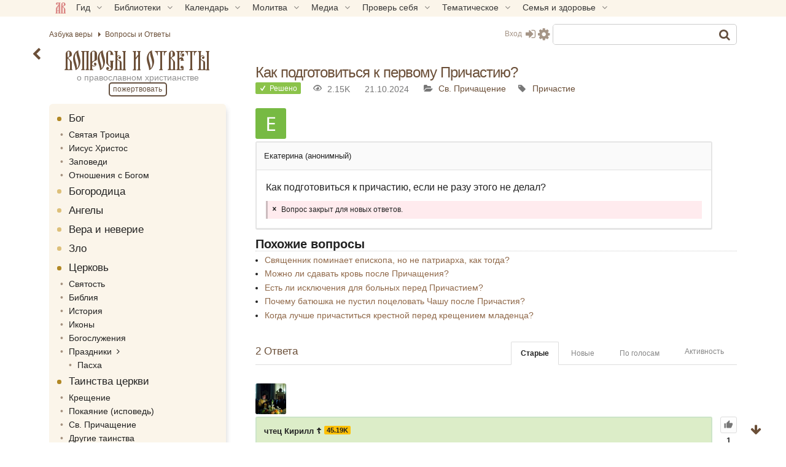

--- FILE ---
content_type: text/html; charset=UTF-8
request_url: https://azbyka.ru/vopros/kak-podgotovitsja-k-pervomu-prichastiju/
body_size: 31327
content:
<!DOCTYPE html>
<html lang="ru-RU" prefix="og: https://ogp.me/ns#" class="sidebar-toggle">
<head>
		<meta charset="UTF-8">
	<meta name="viewport" content="width=device-width, initial-scale=1">
	<meta name="google" content="notranslate">
	<!-- Favicons -->
	<link rel="icon" type="image/svg+xml" href="https://azbyka.ru/vopros/wp-content/themes/azbyka-vopros/assets/images/favicons/favicon.svg?ver=1.9">
	<link rel="icon" type="image/ico" href="https://azbyka.ru/vopros/wp-content/themes/azbyka-vopros/assets/images/favicons/favicon.ico?ver=1.9">
	<link rel="apple-touch-icon" sizes="57x57" href="https://azbyka.ru/vopros/wp-content/themes/azbyka-vopros/assets/images/favicons/apple-icon-57x57.png?ver=1.9">
	<link rel="apple-touch-icon" sizes="60x60" href="https://azbyka.ru/vopros/wp-content/themes/azbyka-vopros/assets/images/favicons/apple-icon-60x60.png?ver=1.9">
	<link rel="apple-touch-icon" sizes="72x72" href="https://azbyka.ru/vopros/wp-content/themes/azbyka-vopros/assets/images/favicons/apple-icon-72x72.png?ver=1.9">
	<link rel="apple-touch-icon" sizes="76x76" href="https://azbyka.ru/vopros/wp-content/themes/azbyka-vopros/assets/images/favicons/apple-icon-76x76.png?ver=1.9">
	<link rel="apple-touch-icon" sizes="114x114" href="https://azbyka.ru/vopros/wp-content/themes/azbyka-vopros/assets/images/favicons/apple-icon-114x114.png?ver=1.9">
	<link rel="apple-touch-icon" sizes="120x120" href="https://azbyka.ru/vopros/wp-content/themes/azbyka-vopros/assets/images/favicons/apple-icon-120x120.png?ver=1.9">
	<link rel="apple-touch-icon" sizes="144x144" href="https://azbyka.ru/vopros/wp-content/themes/azbyka-vopros/assets/images/favicons/apple-icon-144x144.png?ver=1.9">
	<link rel="apple-touch-icon" sizes="152x152" href="https://azbyka.ru/vopros/wp-content/themes/azbyka-vopros/assets/images/favicons/apple-icon-152x152.png?ver=1.9">
	<link rel="apple-touch-icon" sizes="180x180" href="https://azbyka.ru/vopros/wp-content/themes/azbyka-vopros/assets/images/favicons/apple-icon-180x180.png?ver=1.9">
	<link rel="icon" type="image/png" sizes="192x192"  href="https://azbyka.ru/vopros/wp-content/themes/azbyka-vopros/assets/images/favicons/android-icon-192x192.png?ver=1.9">
	<link rel="icon" type="image/png" sizes="32x32" href="https://azbyka.ru/vopros/wp-content/themes/azbyka-vopros/assets/images/favicons/favicon-32x32.png?ver=1.9">
	<link rel="icon" type="image/png" sizes="96x96" href="https://azbyka.ru/vopros/wp-content/themes/azbyka-vopros/assets/images/favicons/favicon-96x96.png?ver=1.9">
	<link rel="icon" type="image/png" sizes="16x16" href="https://azbyka.ru/vopros/wp-content/themes/azbyka-vopros/assets/images/favicons/favicon-16x16.png?ver=1.9">
	<link rel="manifest" href="https://azbyka.ru/vopros/wp-content/themes/azbyka-vopros/assets/images/favicons/manifest.json?ver=1.9">
	<meta name="msapplication-TileColor" content="#da532c">
	<meta name="msapplication-TileImage" content="https://azbyka.ru/vopros/wp-content/themes/azbyka-vopros/assets/images/favicons/ms-icon-144x144.png?ver=1.9">
	<meta name="theme-color" content="#f1e9d6">
	
	<link rel="alternate" type="application/rss+xml" title="Вопросы и Ответы RSS Feed" href="https://azbyka.ru/vopros/feed/rss/">
	<link rel="alternate" type="application/atom+xml" title="Вопросы и Ответы Atom Feed" href="https://azbyka.ru/vopros/feed/atom/">
	<link rel="pingback" href="https://azbyka.ru/vopros/xmlrpc.php">
	<script type="text/javascript">var ajaxurl = "https://azbyka.ru/vopros/wp-admin/admin-ajax.php",ap_nonce = "df2b61c5fe",apTemplateUrl = "https://azbyka.ru/vopros/wp-content/plugins/anspress/templates/js-template";apQuestionID = "16723";aplang = {"loading":"\u0417\u0430\u0433\u0440\u0443\u0437\u043a\u0430...","sending":"\u041e\u0442\u043f\u0440\u0430\u0432\u043a\u0430 \u0437\u0430\u043f\u0440\u043e\u0441\u0430","file_size_error":"\u0420\u0430\u0437\u043c\u0435\u0440 \u0444\u0430\u0439\u043b\u0430 \u0431\u043e\u043b\u044c\u0448\u0435, \u0447\u0435\u043c 3 MB","attached_max":"\u0412\u044b \u0443\u0436\u0435 \u0443\u043a\u0430\u0437\u0430\u043b\u0438 \u043c\u0430\u043a\u0441\u0438\u043c\u0430\u043b\u044c\u043d\u043e\u0435 \u043a\u043e\u043b\u0438\u0447\u0435\u0441\u0442\u0432\u043e \u0440\u0430\u0437\u0440\u0435\u0448\u0435\u043d\u043d\u044b\u0445 \u0432\u043b\u043e\u0436\u0435\u043d\u0438\u0439","commented":"\u043f\u0440\u043e\u043a\u043e\u043c\u043c\u0435\u043d\u0442\u0438\u0440\u043e\u0432\u0430\u043b(\u0430)","comment":"\u041a\u043e\u043c\u043c\u0435\u043d\u0442\u0430\u0440\u0438\u0439","cancel":"\u041e\u0442\u043c\u0435\u043d\u0430","update":"\u041e\u0431\u043d\u043e\u0432\u0438\u0442\u044c","your_comment":"\u041d\u0430\u043f\u0438\u0441\u0430\u0442\u044c \u043a\u043e\u043c\u043c\u0435\u043d\u0442\u0430\u0440\u0438\u0439...","notifications":"\u0423\u0432\u0435\u0434\u043e\u043c\u043b\u0435\u043d\u0438\u044f","mark_all_seen":"\u041e\u0442\u043c\u0435\u0442\u0438\u0442\u044c \u0432\u0441\u0435 \u043a\u0430\u043a \u043f\u0440\u043e\u0447\u0438\u0442\u0430\u043d\u043d\u043e\u0435","search":"\u041f\u043e\u0438\u0441\u043a","no_permission_comments":"\u041a \u0441\u043e\u0436\u0430\u043b\u0435\u043d\u0438\u044e, \u0443 \u0432\u0430\u0441 \u043d\u0435\u0442 \u0440\u0430\u0437\u0440\u0435\u0448\u0435\u043d\u0438\u044f \u043d\u0430 \u0447\u0442\u0435\u043d\u0438\u0435 \u043a\u043e\u043c\u043c\u0435\u043d\u0442\u0430\u0440\u0438\u0435\u0432.","ajax_events":"Are you sure you want to %s?","ajax_error":{"snackbar":{"success":false,"message":"Something went wrong. Please try again."},"modal":["imageUpload"]}};disable_q_suggestion = "";</script>	<script id="az_settings_js">
		var AZ = window.AZ || {};
		AZ.theme_path = 'https://azbyka.ru/vopros/wp-content/themes/azbyka-vopros';
		AZ.ajax_path = 'https://azbyka.ru/vopros/wp-admin/admin-ajax.php';
		AZ.post_id = '16723';
		AZ.logged_in = false;
		AZ.sso_logged_in = !!localStorage.getItem('az_sso_email');
		AZ.tooltip_selector = '.az-tip, abbr, [data-tip-text]';
		
		localStorage.setItem('az_sso_reflink', location.href);
		
		/*
		if(localStorage.getItem('az_sso_email') && !AZ.logged_in){
			let tries = parseInt(localStorage.getItem('login_refresh_tries'));
			if(isNaN(tries)) tries = 0;
			if(tries < 2){
				tries++;
				localStorage.setItem('login_refresh_tries', tries);
				location.reload();
			}else
				console.log('tried to login too much');
		}else{
			localStorage.removeItem('login_refresh_tries');
		}
		*/
		
		AZ.project = 'vopros';
		AZ.settingVars = { "theme" : 0, "body-bg": 0, "side-bg" : 0, "widget-bg" : 0, "text-color" : 0, "link-color" : 0, "accent-color" : 0, "backdrop-color":0, "font-base-size" : 0, "text-font" : 0, "title-font" : 0, "text-align" : 0, "pagination-autoload" : 0 }; //0 - cross-site; 1 - local
		AZ.sessionToggles = ["sidebar-hide"];
		AZ.settings = {};
		
		AZ.nameSetting = name => 'az_' + (AZ.settingVars[name] ? AZ.project + '_' : '' ) + name;
		AZ.getSetting = name => localStorage.getItem(AZ.nameSetting(name));
		AZ.setSetting = (name, val) => {localStorage.setItem(AZ.nameSetting(name), val); AZ.applySettings();};
		
		AZ.applySettings = ()=>{
			let docStyle = '', docClasses = document.documentElement.classList;

			if(!AZ.settings.length){
				docClasses.remove('sidebar-show');
				docClasses.remove('sidebar-hide');
			}

			let gf_loaded = false;

			for(let name in AZ.settingVars){
				let val = AZ.getSetting(name);
				if(val && val !== 'undefined'){
					//google fonts
					if (name.includes('-font') && !val.includes(',')) {
						let head = document.getElementsByTagName('head')[0];
						if (!gf_loaded) {
							let pre_lnk = document.createElement('link');
							pre_lnk.rel = 'preconnect';
							pre_lnk.href = 'https://fonts.gstatic.com';
							head.appendChild(pre_lnk);
							gf_loaded = true;
							console.log(pre_lnk);
						}
						let link = document.createElement('link');
						link.href = 'https://fonts.googleapis.com/css2?family=' + val.replace(' ', '+') + ':wght@400;700&display=swap';
						link.rel = 'stylesheet';
						link.type = 'text/css';
						head.appendChild(link);
						console.log(link);
					}

					AZ.settings[name] = val;
					docStyle+='--'+name+':'+ val+';';
					
					if(name === 'theme')	//todo: other?
						document.documentElement.setAttribute('data-'+name.replace('--',''), val);
				}
			}
			
			for(let name of AZ.sessionToggles){
				if(sessionStorage.getItem(name) === 'true')
					document.documentElement.classList.add(name);
			}

			document.documentElement.style.cssText = docStyle;
		};

		AZ.applySettings();
	</script>
	
<!-- SEO от Rank Math - https://rankmath.com/ -->
<style type='text/css'></style><link data-minify="1" rel='stylesheet' id='azbyka-style'  href='https://azbyka.ru/vopros/wp-content/cache/min/1/vopros/wp-content/themes/azbyka-vopros/style.css?ver=1768315906'  media='all' /><link data-minify="1" rel='stylesheet' id='wpfla-style-handle-css' href='https://azbyka.ru/vopros/wp-content/cache/min/1/vopros/wp-content/plugins/wp-first-letter-avatar/css/style.css?ver=1768315906' type='text/css' media='all' /><title>Как подготовиться к первому Причастию? - Вопросы и Ответы</title>
<meta name="description" content="Как подготовиться к причастию, если не разу этого не делал?"/>
<meta name="robots" content="follow, index, max-snippet:-1, max-video-preview:-1, max-image-preview:large"/>
<link rel="canonical" href="https://azbyka.ru/vopros/kak-podgotovitsja-k-pervomu-prichastiju/" />
<meta property="og:locale" content="ru_RU" />
<meta property="og:type" content="article" />
<meta property="og:title" content="Как подготовиться к первому Причастию? - Вопросы и Ответы" />
<meta property="og:description" content="Как подготовиться к причастию, если не разу этого не делал?" />
<meta property="og:url" content="https://azbyka.ru/vopros/kak-podgotovitsja-k-pervomu-prichastiju/" />
<meta property="og:site_name" content="Вопросы и Ответы" />
<meta property="og:updated_time" content="2024-10-21T17:28:07+03:00" />
<meta property="og:image" content="https://azbyka.ru/vopros/wp-content/uploads/2021/06/vopros.png" />
<meta property="og:image:secure_url" content="https://azbyka.ru/vopros/wp-content/uploads/2021/06/vopros.png" />
<meta property="og:image:width" content="1200" />
<meta property="og:image:height" content="630" />
<meta property="og:image:alt" content="Как подготовиться к первому Причастию?" />
<meta property="og:image:type" content="image/png" />
<meta name="twitter:card" content="summary_large_image" />
<meta name="twitter:title" content="Как подготовиться к первому Причастию? - Вопросы и Ответы" />
<meta name="twitter:description" content="Как подготовиться к причастию, если не разу этого не делал?" />
<meta name="twitter:image" content="https://azbyka.ru/vopros/wp-content/uploads/2021/06/vopros.png" />
<script type="application/ld+json" class="rank-math-schema">{"@context":"https://schema.org","@graph":[{"@type":["EducationalOrganization","Organization"],"@id":"https://azbyka.ru/vopros/#organization","name":"\u0412\u043e\u043f\u0440\u043e\u0441\u044b \u0438 \u041e\u0442\u0432\u0435\u0442\u044b","url":"https://azbyka.ru/vopros","logo":{"@type":"ImageObject","@id":"https://azbyka.ru/vopros/#logo","url":"https://azbyka.ru/vopros/wp-content/uploads/2021/06/og-image.png","contentUrl":"https://azbyka.ru/vopros/wp-content/uploads/2021/06/og-image.png","caption":"\u0412\u043e\u043f\u0440\u043e\u0441\u044b \u0438 \u041e\u0442\u0432\u0435\u0442\u044b","inLanguage":"ru-RU","width":"301","height":"301"}},{"@type":"WebSite","@id":"https://azbyka.ru/vopros/#website","url":"https://azbyka.ru/vopros","name":"\u0412\u043e\u043f\u0440\u043e\u0441\u044b \u0438 \u041e\u0442\u0432\u0435\u0442\u044b","publisher":{"@id":"https://azbyka.ru/vopros/#organization"},"inLanguage":"ru-RU"},{"@type":"ImageObject","@id":"https://azbyka.ru/vopros/wp-content/plugins/wp-first-letter-avatar/images/opensans/96/cyrillic_1077.png","url":"https://azbyka.ru/vopros/wp-content/plugins/wp-first-letter-avatar/images/opensans/96/cyrillic_1077.png","width":"200","height":"200","inLanguage":"ru-RU"},{"@type":"WebPage","@id":"https://azbyka.ru/vopros/kak-podgotovitsja-k-pervomu-prichastiju/#webpage","url":"https://azbyka.ru/vopros/kak-podgotovitsja-k-pervomu-prichastiju/","name":"\u041a\u0430\u043a \u043f\u043e\u0434\u0433\u043e\u0442\u043e\u0432\u0438\u0442\u044c\u0441\u044f \u043a \u043f\u0435\u0440\u0432\u043e\u043c\u0443 \u041f\u0440\u0438\u0447\u0430\u0441\u0442\u0438\u044e? - \u0412\u043e\u043f\u0440\u043e\u0441\u044b \u0438 \u041e\u0442\u0432\u0435\u0442\u044b","datePublished":"2021-06-12T14:41:11+03:00","dateModified":"2024-10-21T17:28:07+03:00","isPartOf":{"@id":"https://azbyka.ru/vopros/#website"},"primaryImageOfPage":{"@id":"https://azbyka.ru/vopros/wp-content/plugins/wp-first-letter-avatar/images/opensans/96/cyrillic_1077.png"},"inLanguage":"ru-RU"},{"@type":"BlogPosting","headline":"\u041a\u0430\u043a \u043f\u043e\u0434\u0433\u043e\u0442\u043e\u0432\u0438\u0442\u044c\u0441\u044f \u043a \u043f\u0435\u0440\u0432\u043e\u043c\u0443 \u041f\u0440\u0438\u0447\u0430\u0441\u0442\u0438\u044e? - \u0412\u043e\u043f\u0440\u043e\u0441\u044b \u0438 \u041e\u0442\u0432\u0435\u0442\u044b","datePublished":"2021-06-12T14:41:11+03:00","dateModified":"2024-10-21T17:28:07+03:00","publisher":{"@id":"https://azbyka.ru/vopros/#organization"},"description":"\u041a\u0430\u043a \u043f\u043e\u0434\u0433\u043e\u0442\u043e\u0432\u0438\u0442\u044c\u0441\u044f \u043a \u043f\u0440\u0438\u0447\u0430\u0441\u0442\u0438\u044e, \u0435\u0441\u043b\u0438 \u043d\u0435 \u0440\u0430\u0437\u0443 \u044d\u0442\u043e\u0433\u043e \u043d\u0435 \u0434\u0435\u043b\u0430\u043b?","name":"\u041a\u0430\u043a \u043f\u043e\u0434\u0433\u043e\u0442\u043e\u0432\u0438\u0442\u044c\u0441\u044f \u043a \u043f\u0435\u0440\u0432\u043e\u043c\u0443 \u041f\u0440\u0438\u0447\u0430\u0441\u0442\u0438\u044e? - \u0412\u043e\u043f\u0440\u043e\u0441\u044b \u0438 \u041e\u0442\u0432\u0435\u0442\u044b","@id":"https://azbyka.ru/vopros/kak-podgotovitsja-k-pervomu-prichastiju/#richSnippet","isPartOf":{"@id":"https://azbyka.ru/vopros/kak-podgotovitsja-k-pervomu-prichastiju/#webpage"},"image":{"@id":"https://azbyka.ru/vopros/wp-content/plugins/wp-first-letter-avatar/images/opensans/96/cyrillic_1077.png"},"inLanguage":"ru-RU","mainEntityOfPage":{"@id":"https://azbyka.ru/vopros/kak-podgotovitsja-k-pervomu-prichastiju/#webpage"}}]}</script>
<!-- /Rank Math WordPress SEO плагин -->


<link rel="alternate" type="application/rss+xml" title="Вопросы и Ответы &raquo; Лента" href="https://azbyka.ru/vopros/feed/" />
<link rel="alternate" type="application/rss+xml" title="Вопросы и Ответы &raquo; Лента комментариев" href="https://azbyka.ru/vopros/comments/feed/" />
<link rel="alternate" type="application/rss+xml" title="Вопросы и Ответы &raquo; Лента комментариев к &laquo;Как подготовиться к первому Причастию?&raquo;" href="https://azbyka.ru/vopros/kak-podgotovitsja-k-pervomu-prichastiju/feed/" />
<link rel="alternate" title="oEmbed (JSON)" type="application/json+oembed" href="https://azbyka.ru/vopros/wp-json/oembed/1.0/embed?url=https%3A%2F%2Fazbyka.ru%2Fvopros%2Fkak-podgotovitsja-k-pervomu-prichastiju%2F" />
<link rel="alternate" title="oEmbed (XML)" type="text/xml+oembed" href="https://azbyka.ru/vopros/wp-json/oembed/1.0/embed?url=https%3A%2F%2Fazbyka.ru%2Fvopros%2Fkak-podgotovitsja-k-pervomu-prichastiju%2F&#038;format=xml" />
<style id='wp-img-auto-sizes-contain-inline-css' type='text/css'>
img:is([sizes=auto i],[sizes^="auto," i]){contain-intrinsic-size:3000px 1500px}
/*# sourceURL=wp-img-auto-sizes-contain-inline-css */
</style>

			<link data-minify="1" rel='preload' as='style' href='https://azbyka.ru/vopros/wp-content/cache/min/1/vopros/wp-content/plugins/anspress/templates/css/fonts.css?ver=1768315906'  media='all' />
			<link data-minify="1" rel='stylesheet' id='anspress-fonts'  href='https://azbyka.ru/vopros/wp-content/cache/min/1/vopros/wp-content/plugins/anspress/templates/css/fonts.css?ver=1768315906'  media='all' />
			
			<link data-minify="1" rel='preload' as='style' href='https://azbyka.ru/vopros/wp-content/cache/min/1/vopros/wp-content/plugins/anspress/templates/css/main.css?ver=1768315906'  media='all' />
			<link data-minify="1" rel='stylesheet' id='anspress-main'  href='https://azbyka.ru/vopros/wp-content/cache/min/1/vopros/wp-content/plugins/anspress/templates/css/main.css?ver=1768315906'  media='all' />
			<style id='anspress-main-inline-css' type='text/css'>

		#anspress .ap-q-cells{
				margin-left: 60px;
		}
		#anspress .ap-a-cells{
				margin-left: 60px;
		}
/*# sourceURL=anspress-main-inline-css */
</style>

			<link rel='preload' as='style' href='https://azbyka.ru/vopros/wp-content/plugins/anspress/templates/css/overrides.css?v=4.4.4&#038;ver=4.4.4'  media='all' />
			<link rel='stylesheet' id='ap-overrides'  href='https://azbyka.ru/vopros/wp-content/plugins/anspress/templates/css/overrides.css?v=4.4.4&#038;ver=4.4.4'  media='all' />
			<style id='classic-theme-styles-inline-css' type='text/css'>
/*! This file is auto-generated */
.wp-block-button__link{color:#fff;background-color:#32373c;border-radius:9999px;box-shadow:none;text-decoration:none;padding:calc(.667em + 2px) calc(1.333em + 2px);font-size:1.125em}.wp-block-file__button{background:#32373c;color:#fff;text-decoration:none}
/*# sourceURL=/wp-includes/css/classic-themes.min.css */
</style>

			<link data-minify="1" rel='preload' as='style' href='https://azbyka.ru/vopros/wp-content/cache/min/1/vopros/wp-content/plugins/wp-data-access/assets/css/wpda_public.css?ver=1768315906'  media='all' />
			<link data-minify="1" rel='stylesheet' id='wpda_wpdp_public'  href='https://azbyka.ru/vopros/wp-content/cache/min/1/vopros/wp-content/plugins/wp-data-access/assets/css/wpda_public.css?ver=1768315906'  media='all' />
			
			<link data-minify="1" rel='preload' as='style' href='https://azbyka.ru/vopros/wp-content/cache/min/1/vopros/wp-content/plugins/Bg-Az-Counter-GitHub/css/styles.css?ver=1768315906'  media='all' />
			<link data-minify="1" rel='stylesheet' id='bg_counter_styles'  href='https://azbyka.ru/vopros/wp-content/cache/min/1/vopros/wp-content/plugins/Bg-Az-Counter-GitHub/css/styles.css?ver=1768315906'  media='all' />
			
			<link data-minify="1" rel='preload' as='style' href='https://azbyka.ru/vopros/wp-content/cache/min/1/vopros/wp-content/plugins/bz_inline_audio/inline-audio.css?ver=1768315906'  media='all' />
			<link data-minify="1" rel='stylesheet' id='inline-audio'  href='https://azbyka.ru/vopros/wp-content/cache/min/1/vopros/wp-content/plugins/bz_inline_audio/inline-audio.css?ver=1768315906'  media='all' />
			
			<link data-minify="1" rel='preload' as='style' href='https://azbyka.ru/vopros/wp-content/cache/min/1/vopros/wp-content/plugins/wp-user-avatar/assets/css/frontend.min.css?ver=1768315906'  media='all' />
			<link data-minify="1" rel='stylesheet' id='ppress-frontend'  href='https://azbyka.ru/vopros/wp-content/cache/min/1/vopros/wp-content/plugins/wp-user-avatar/assets/css/frontend.min.css?ver=1768315906'  media='all' />
			
			<link rel='preload' as='style' href='https://azbyka.ru/vopros/wp-content/plugins/wp-user-avatar/assets/flatpickr/flatpickr.min.css'  media='all' />
			<link rel='stylesheet' id='ppress-flatpickr'  href='https://azbyka.ru/vopros/wp-content/plugins/wp-user-avatar/assets/flatpickr/flatpickr.min.css'  media='all' />
			
			<link rel='preload' as='style' href='https://azbyka.ru/vopros/wp-content/plugins/wp-user-avatar/assets/select2/select2.min.css'  media='all' />
			<link rel='stylesheet' id='ppress-select2'  href='https://azbyka.ru/vopros/wp-content/plugins/wp-user-avatar/assets/select2/select2.min.css'  media='all' />
			
			<link data-minify="1" rel='preload' as='style' href='https://azbyka.ru/vopros/wp-content/cache/min/1/vopros/wp-content/themes/azbyka/assets/css/styles.css?ver=1768315906'  media='all' />
			<link data-minify="1" rel='stylesheet' id='azbyka-styles'  href='https://azbyka.ru/vopros/wp-content/cache/min/1/vopros/wp-content/themes/azbyka/assets/css/styles.css?ver=1768315906'  media='all' />
			
			<link data-minify="1" rel='preload' as='style' href='https://azbyka.ru/vopros/wp-content/cache/min/1/vopros/wp-content/themes/azbyka-vopros/style.css?ver=1768315906'  media='all' />
			
			
			<link data-minify="1" rel='preload' as='style' href='https://azbyka.ru/vopros/wp-content/cache/min/1/vopros/wp-content/themes/azbyka/assets/css/singular.css?ver=1768315906'  media='all' />
			<link data-minify="1" rel='stylesheet' id='az-singular'  href='https://azbyka.ru/vopros/wp-content/cache/min/1/vopros/wp-content/themes/azbyka/assets/css/singular.css?ver=1768315906'  media='all' />
			
			<link data-minify="1" rel='preload' as='style' href='https://azbyka.ru/vopros/wp-content/cache/min/1/vopros/wp-content/themes/azbyka/assets/css/top-menu.css?ver=1768315906'  media='all' />
			<link data-minify="1" rel='stylesheet' id='top-menu'  href='https://azbyka.ru/vopros/wp-content/cache/min/1/vopros/wp-content/themes/azbyka/assets/css/top-menu.css?ver=1768315906'  media='all' />
			
			<link data-minify="1" rel='preload' as='style' href='https://azbyka.ru/vopros/wp-content/cache/min/1/vopros/wp-content/themes/azbyka/inc/youtube-optimizer/youtube.optimizer.css?ver=1768315906'  media='all' />
			<link data-minify="1" rel='stylesheet' id='youtube-optimizer'  href='https://azbyka.ru/vopros/wp-content/cache/min/1/vopros/wp-content/themes/azbyka/inc/youtube-optimizer/youtube.optimizer.css?ver=1768315906'  media='all' />
			<style id='wbcr-wll-inline-css' type='text/css'>
.rll-youtube-player{position:relative;padding-bottom:56.23%;height:0;overflow:hidden;max-width:100%;background:#000;margin:5px}.rll-youtube-player iframe{position:absolute;top:0;left:0;width:100%;height:100%;z-index:100;background:0 0}.rll-youtube-player img{bottom:0;display:block;left:0;margin:auto;max-width:100%;width:100%;position:absolute;right:0;top:0;border:none;height:auto;cursor:pointer;-webkit-transition:.4s all;-moz-transition:.4s all;transition:.4s all}.rll-youtube-player img:hover{-webkit-filter:brightness(75%)}.rll-youtube-player .play{height:72px;width:72px;left:50%;top:50%;margin-left:-36px;margin-top:-36px;position:absolute;background:url(https://azbyka.ru/vopros/wp-content/plugins/clearfy_package/plugins/lazy-load/assets/img/youtube.png) no-repeat;cursor:pointer}
/*# sourceURL=wbcr-wll-inline-css */
</style>
<script data-minify="1"  src="https://azbyka.ru/vopros/wp-content/cache/min/1/vopros/wp-content/themes/azbyka/assets/js/vendor/azjeycuery.js?ver=1768315906" id="jquery-js"></script>
<script  defer="defer" src="https://azbyka.ru/vopros/wp-includes/js/underscore.min.js" id="underscore-js"></script>
<script  defer="defer" src="https://azbyka.ru/vopros/wp-includes/js/backbone.min.js" id="backbone-js"></script>
<script type="text/javascript" id="wp-api-request-js-extra">
/* <![CDATA[ */
var wpApiSettings = {"root":"https://azbyka.ru/vopros/wp-json/","nonce":"2a7f7c1664","versionString":"wp/v2/"};
//# sourceURL=wp-api-request-js-extra
/* ]]> */
</script>
<script  defer="defer" src="https://azbyka.ru/vopros/wp-includes/js/api-request.min.js" id="wp-api-request-js"></script>
<script  defer="defer" src="https://azbyka.ru/vopros/wp-includes/js/wp-api.min.js" id="wp-api-js"></script>
<script type="text/javascript" id="wpda_rest_api-js-extra">
/* <![CDATA[ */
var wpdaApiSettings = {"path":"wpda"};
//# sourceURL=wpda_rest_api-js-extra
/* ]]> */
</script>
<script data-minify="1"  defer="defer" src="https://azbyka.ru/vopros/wp-content/cache/min/1/vopros/wp-content/plugins/wp-data-access/assets/js/wpda_rest_api.js?ver=1768315906" id="wpda_rest_api-js"></script>
<script  defer="defer" src="https://azbyka.ru/vopros/wp-content/plugins/wp-user-avatar/assets/flatpickr/flatpickr.min.js" id="ppress-flatpickr-js"></script>
<script  defer="defer" src="https://azbyka.ru/vopros/wp-content/plugins/wp-user-avatar/assets/select2/select2.min.js" id="ppress-select2-js"></script>
<script data-minify="1"  defer="defer" src="https://azbyka.ru/vopros/wp-content/cache/min/1/vopros/wp-content/themes/azbyka/inc/youtube-optimizer/youtube.optimizer.js?ver=1768315906" id="youtube-optimizer-js"></script>
<link rel="https://api.w.org/" href="https://azbyka.ru/vopros/wp-json/" />
<script type="application/ld+json">
{"@context":"https://schema.org","@type":"QAPage","mainEntity":{"@type":"Question","name":"Как подготовиться к первому Причастию?","text":"Как подготовиться к причастию, если не разу этого не делал?","answerCount":"2","upvoteCount":"0","dateCreated":"2021-06-12 14:41:11","author":{"@type":"Person","name":"Екатерина"},"acceptedAnswer":[{"@type":"Answer","text":"См. Подготовка к Причастию.","dateCreated":"2021-06-12 16:28:39","upvoteCount":"1","url":"https://azbyka.ru/vopros/kak-podgotovitsja-k-pervomu-prichastiju/answer/16731/","author":{"@type":"Person","name":"чтец Кирилл ☦"}}],"suggestedAnswer":[{"@type":"Answer","text":"Однозначно следует узнать побольше об этом великом Таинстве, например, здесь. Всё остальное желательно обсудить со священником, который поможет вам выбрать подходящую меру духовной и молитвенной подготовки к Причастию.\n\nПеред Причастием полагается испытание совести - открытие грехов в присутствии священника в Таинстве Исповеди: Да испытывает же себя человек, и таким образом пусть ест от хлеба сего и пьет из чаши сей (1Кор.11:28). Поэтому надо заранее подготовиться к исповеди, могу порекомендовать очень хорошее руководство о. Иоанна (Крестьянкина). Из него можно выписать свои грехи и прочитать их с листочка перед священником, искренне раскаиваясь в каждом.","dateCreated":"2024-06-13 17:11:07","upvoteCount":0,"url":"https://azbyka.ru/vopros/kak-podgotovitsja-k-pervomu-prichastiju/answer/55387/","author":{"@type":"Person","name":"священник Пётр"}}]}}
</script>
		<style>
		.ap-form-group.ap-field-form_question-tags{
			display: none!important;
		} 
		</style>
					<style>
				.clickable{
					cursor:pointer;
				}
				.img-wrap{
					position: relative;
					display: inline-block;
					height: 100%;
				}
				.img-wrap .button-wrap{
					position: absolute;
					top: 1em;
					right: 1em;
					opacity: 0;
					transform: translateX(10px);
					pointer-events: none;
					transition: opacity .3s ease, transform .3s ease;
				}
				.img-wrap .button-wrap .button{
					display: block;
					background: var(--body-bg);
					border: 0;
					box-shadow: 0 2px 10px -5px #3a3a3a3a;
				}
				.img-wrap .button-wrap .button,
				.img-wrap .button-wrap .button .fa{
					color: var(--accent-color);
				}
				.img-wrap .button-wrap .button+.button{
					margin-top: 1em;
				}
				.img-wrap:hover .button-wrap{
					opacity: 1;
					transform: none;
					pointer-events: all;
				}
				.bz-lightbox{
					position:fixed;
					top: 0;
					left: 0;
					width: 100%;
					height: 100%;
					z-index:10;
					margin:0;
					background-color:#0007;
					display:flex;
					align-items:center;
					justify-content:center;
					cursor:pointer;
					z-index: 10000;
				}
				.bz-lightbox img{
					max-height:90vh;
					cursor: zoom-in;
				}
				.bz-lightbox.fullscreen{
					overflow-y: auto;
					display: block;
				}
				.bz-lightbox.fullscreen img{
					object-fit: cover;
					max-height: unset;
					width: 100%;
					cursor: zoom-out;
				}
				.panzoom{
					object-fit: none!important;
				}
				html.locked{
					overflow: hidden;
				}
			</style>
			<script>
			jQuery(document).ready($=>{
				let allImages = $('.main-page-content img:not(.avatar)').not('.video-preview img');
				let hasMouse = window.matchMedia('(hover:hover)').matches && window.innerWidth > 520;
				let full_img_href = {};
				let doc = $('html');
				let containerWidth = $('.main-area-content').width() || window.innerWidth;
				let currentImg;
				
				allImages.each((i,el)=>{
					//Получаем src полной версии
					let src = el.dataset['lazySrc'] || el.dataset['src'] || el.src;
					let p = $(el).parent();
					if(p.is('a')){
						let href = p.attr('href');
						if(!href.match(/\.(jpg|png|gif|webp|tiff|svg)$/i))
							return;
					
						full_img_href[src] = href;
						p.click(e=>e.preventDefault());
					}else{
						full_img_href[src] = src.replace(/\-\d{3,4}.\d{3,4}\.(\w{3,4})$/, '.$1');
					}
					
					if('full_img_share_download' in AZ && AZ.full_img_share_download){
					
						//Кнопки скачать/поделиться
						$(el).on('mouseover touch', async function(e){
							let parent = $(this).closest(':not(img,span,a)');
							if(!parent.is('.img-wrap')){
								parent.addClass('img-wrap');
								let btnWrap = $('<div class="button-wrap"><i class="button fa fa-share-alt btn-share" onclick="navigator.share({url:\''+full_img_href[src]+'\'});return false"></i><a class="button" href="'+full_img_href[src]+'" download><i class="fa fa-download btn-download"></i></a></div>');
								parent.append(btnWrap);
							}
						});
					
					}
					
					
					//console.log(el, 'img parent is', p);
					el.classList.add('clickable');
					el.addEventListener('click', function (e){
						//console.log('click on img wrap', this.src, full_img_href[this.src]);
						e.preventDefault();
						if(!hasMouse) return; //Откл. lightbox на мобилах.

						currentImg = this;
						doc.addClass('locked');
						
						let box = $('<figure class="bz-lightbox"><img src = "'+full_img_href[this.src]+'"/></figure>');
						box.hide();
						$('body').append(box);
						box.fadeIn(400);
						
												
						box.click(e=>{
							let $img = $(e.target).closest('img');
							if(hasMouse && $img.length && $img.width() != $(currentImg).attr('width')){
								box.toggleClass('fullscreen');
							}else{
								doc.removeClass('locked');
								box.fadeOut(300, ()=>{
									box.remove()
								});
							}
						});
					});
				});
				//console.log('full_img_href:',full_img_href);
			})
			</script>
					<style>
		.anspress apcomments, .ap-answer-content{
			max-height:800px;	/*Примерно высота 5 элементов списка*/
			overflow:hidden;
			transition: max-height .5s ease;
			position:relative;
		}
		@media(min-width:921px){
			.anspress apcomments, .ap-answer-content{
				max-height: 500px; /*~10-11 элементов*/
			}
		}
		
		.anspress apcomments:after, .ap-answer-content:after{
			content:'';
			text-align:center;
			letter-spacing:2px;
			position: absolute;
			bottom:-1rem;
			left:0;
			right:0;
		}
		
		.anspress apcomments, .ap-answer-content:has(.video-preview),
		.no-collapse{
			max-height:unset!important;
		}
		
		.read-more {
			font-size:1em;
			pointer-events:all;
			cursor: pointer;
			text-align: center;
			position:absolute;
			display: block;
			left: 0;
			bottom: 0;
			right: 0;
			padding-top:7.5em;
			background: linear-gradient(to bottom, transparent 0%, #fff 90%);
			background: linear-gradient(to bottom, transparent 0%, var(--body-bg, #fff) 90%);
		}
		
		/* .read-more:before{
			content:'';
			border-top: 1px solid #AB343A;
			position: absolute;
			bottom:.7em;
			left:1.5rem;
			right:1.5rem;
			z-index:0;
		} */
		
		.read-more a{
			display: inline-block;
			font-weight: 400 !important;
			position: relative;
			bottom: 2px;
			z-index: 1;
			border: 10px solid transparent;
			border-bottom: 0;
			height: 0;
			border-top-color: var(--accent-color);
			color: var(--accent-color);
			background-color: var(--body-bg);
			pointer-events: all;
			transition: opacity .3s ease;
		}
		.read-more a .fa{
			font-weight:bold;
			color:#AB343A;
		}
		
		.read-more.active{
			background: linear-gradient(to bottom, #fff0 0%, #fff0 50%, #fff 50%, #fff 100%);
			background: linear-gradient(to bottom, transparent 0%, var(--body-bg, #fff) 50%, var(--body-bg, #fff) 100%);
		}
		.read-more.active a{
			opacity:0;
			pointer-events:none;
		}
		</style>
		<script>
			jQuery(document).ready($=>{
				let referrer = sessionStorage.getItem('follow-link');
				let forceExpand = false;//(referrer != 'undefined') && $(".anspress apcomments, .ap-answer-content").find("a[href='"+referrer+"']").length;
				
			  $(".anspress apcomments, .ap-answer-content").each(function () {
				if($(this).hasClass('no-collapse') || $('.video-preview', this).length) return;
				//console.log('validate expander for :',this, this.scrollHeight);
				if (!forceExpand && this.scrollHeight > ((window.innerWidth <= 920) ? 800 : 500 )) {	/* Примерно 10 пунктов списка */
					let rm = $('<div class="read-more" style="display:none"><a href="javascript:void()"></a></div>');
					$(this).append(rm);
					rm.slideDown();
				}else{
					$(this).css('max-height', '100%');	/* Список короткий - без разворота */
					$(this).css('overflow', 'visible');
				}
			  });
			  
			  $(document).on('click', function (e) {
				let readMore = $(e.target).closest('.read-more');
				if(readMore.length){
					e.preventDefault();
					let prev = readMore.parent();
					setTimeout(()=>{
						readMore.slideUp();
						//$(this).addClass('active');
					}, 600);
					prev.css('max-height', prev[0].scrollHeight);
				}
			  });
			  
			  
			  //follow-link
			  $(".anspress apcomments, .ap-answer-content").find("a").click(function(e){
					sessionStorage.setItem('follow-link', $(this).attr('href'));
					
					return true;
				});
			});
		</script>
	
	<script type="text/javascript">
	    var templateURI = 'https://azbyka.ru/vopros/wp-content/themes/azbyka';
	</script>
<style id='global-styles-inline-css' type='text/css'>
:root{--wp--preset--aspect-ratio--square: 1;--wp--preset--aspect-ratio--4-3: 4/3;--wp--preset--aspect-ratio--3-4: 3/4;--wp--preset--aspect-ratio--3-2: 3/2;--wp--preset--aspect-ratio--2-3: 2/3;--wp--preset--aspect-ratio--16-9: 16/9;--wp--preset--aspect-ratio--9-16: 9/16;--wp--preset--color--black: #000000;--wp--preset--color--cyan-bluish-gray: #abb8c3;--wp--preset--color--white: #ffffff;--wp--preset--color--pale-pink: #f78da7;--wp--preset--color--vivid-red: #cf2e2e;--wp--preset--color--luminous-vivid-orange: #ff6900;--wp--preset--color--luminous-vivid-amber: #fcb900;--wp--preset--color--light-green-cyan: #7bdcb5;--wp--preset--color--vivid-green-cyan: #00d084;--wp--preset--color--pale-cyan-blue: #8ed1fc;--wp--preset--color--vivid-cyan-blue: #0693e3;--wp--preset--color--vivid-purple: #9b51e0;--wp--preset--gradient--vivid-cyan-blue-to-vivid-purple: linear-gradient(135deg,rgb(6,147,227) 0%,rgb(155,81,224) 100%);--wp--preset--gradient--light-green-cyan-to-vivid-green-cyan: linear-gradient(135deg,rgb(122,220,180) 0%,rgb(0,208,130) 100%);--wp--preset--gradient--luminous-vivid-amber-to-luminous-vivid-orange: linear-gradient(135deg,rgb(252,185,0) 0%,rgb(255,105,0) 100%);--wp--preset--gradient--luminous-vivid-orange-to-vivid-red: linear-gradient(135deg,rgb(255,105,0) 0%,rgb(207,46,46) 100%);--wp--preset--gradient--very-light-gray-to-cyan-bluish-gray: linear-gradient(135deg,rgb(238,238,238) 0%,rgb(169,184,195) 100%);--wp--preset--gradient--cool-to-warm-spectrum: linear-gradient(135deg,rgb(74,234,220) 0%,rgb(151,120,209) 20%,rgb(207,42,186) 40%,rgb(238,44,130) 60%,rgb(251,105,98) 80%,rgb(254,248,76) 100%);--wp--preset--gradient--blush-light-purple: linear-gradient(135deg,rgb(255,206,236) 0%,rgb(152,150,240) 100%);--wp--preset--gradient--blush-bordeaux: linear-gradient(135deg,rgb(254,205,165) 0%,rgb(254,45,45) 50%,rgb(107,0,62) 100%);--wp--preset--gradient--luminous-dusk: linear-gradient(135deg,rgb(255,203,112) 0%,rgb(199,81,192) 50%,rgb(65,88,208) 100%);--wp--preset--gradient--pale-ocean: linear-gradient(135deg,rgb(255,245,203) 0%,rgb(182,227,212) 50%,rgb(51,167,181) 100%);--wp--preset--gradient--electric-grass: linear-gradient(135deg,rgb(202,248,128) 0%,rgb(113,206,126) 100%);--wp--preset--gradient--midnight: linear-gradient(135deg,rgb(2,3,129) 0%,rgb(40,116,252) 100%);--wp--preset--font-size--small: 13px;--wp--preset--font-size--medium: 20px;--wp--preset--font-size--large: 36px;--wp--preset--font-size--x-large: 42px;--wp--preset--spacing--20: 0.44rem;--wp--preset--spacing--30: 0.67rem;--wp--preset--spacing--40: 1rem;--wp--preset--spacing--50: 1.5rem;--wp--preset--spacing--60: 2.25rem;--wp--preset--spacing--70: 3.38rem;--wp--preset--spacing--80: 5.06rem;--wp--preset--shadow--natural: 6px 6px 9px rgba(0, 0, 0, 0.2);--wp--preset--shadow--deep: 12px 12px 50px rgba(0, 0, 0, 0.4);--wp--preset--shadow--sharp: 6px 6px 0px rgba(0, 0, 0, 0.2);--wp--preset--shadow--outlined: 6px 6px 0px -3px rgb(255, 255, 255), 6px 6px rgb(0, 0, 0);--wp--preset--shadow--crisp: 6px 6px 0px rgb(0, 0, 0);}:where(.is-layout-flex){gap: 0.5em;}:where(.is-layout-grid){gap: 0.5em;}body .is-layout-flex{display: flex;}.is-layout-flex{flex-wrap: wrap;align-items: center;}.is-layout-flex > :is(*, div){margin: 0;}body .is-layout-grid{display: grid;}.is-layout-grid > :is(*, div){margin: 0;}:where(.wp-block-columns.is-layout-flex){gap: 2em;}:where(.wp-block-columns.is-layout-grid){gap: 2em;}:where(.wp-block-post-template.is-layout-flex){gap: 1.25em;}:where(.wp-block-post-template.is-layout-grid){gap: 1.25em;}.has-black-color{color: var(--wp--preset--color--black) !important;}.has-cyan-bluish-gray-color{color: var(--wp--preset--color--cyan-bluish-gray) !important;}.has-white-color{color: var(--wp--preset--color--white) !important;}.has-pale-pink-color{color: var(--wp--preset--color--pale-pink) !important;}.has-vivid-red-color{color: var(--wp--preset--color--vivid-red) !important;}.has-luminous-vivid-orange-color{color: var(--wp--preset--color--luminous-vivid-orange) !important;}.has-luminous-vivid-amber-color{color: var(--wp--preset--color--luminous-vivid-amber) !important;}.has-light-green-cyan-color{color: var(--wp--preset--color--light-green-cyan) !important;}.has-vivid-green-cyan-color{color: var(--wp--preset--color--vivid-green-cyan) !important;}.has-pale-cyan-blue-color{color: var(--wp--preset--color--pale-cyan-blue) !important;}.has-vivid-cyan-blue-color{color: var(--wp--preset--color--vivid-cyan-blue) !important;}.has-vivid-purple-color{color: var(--wp--preset--color--vivid-purple) !important;}.has-black-background-color{background-color: var(--wp--preset--color--black) !important;}.has-cyan-bluish-gray-background-color{background-color: var(--wp--preset--color--cyan-bluish-gray) !important;}.has-white-background-color{background-color: var(--wp--preset--color--white) !important;}.has-pale-pink-background-color{background-color: var(--wp--preset--color--pale-pink) !important;}.has-vivid-red-background-color{background-color: var(--wp--preset--color--vivid-red) !important;}.has-luminous-vivid-orange-background-color{background-color: var(--wp--preset--color--luminous-vivid-orange) !important;}.has-luminous-vivid-amber-background-color{background-color: var(--wp--preset--color--luminous-vivid-amber) !important;}.has-light-green-cyan-background-color{background-color: var(--wp--preset--color--light-green-cyan) !important;}.has-vivid-green-cyan-background-color{background-color: var(--wp--preset--color--vivid-green-cyan) !important;}.has-pale-cyan-blue-background-color{background-color: var(--wp--preset--color--pale-cyan-blue) !important;}.has-vivid-cyan-blue-background-color{background-color: var(--wp--preset--color--vivid-cyan-blue) !important;}.has-vivid-purple-background-color{background-color: var(--wp--preset--color--vivid-purple) !important;}.has-black-border-color{border-color: var(--wp--preset--color--black) !important;}.has-cyan-bluish-gray-border-color{border-color: var(--wp--preset--color--cyan-bluish-gray) !important;}.has-white-border-color{border-color: var(--wp--preset--color--white) !important;}.has-pale-pink-border-color{border-color: var(--wp--preset--color--pale-pink) !important;}.has-vivid-red-border-color{border-color: var(--wp--preset--color--vivid-red) !important;}.has-luminous-vivid-orange-border-color{border-color: var(--wp--preset--color--luminous-vivid-orange) !important;}.has-luminous-vivid-amber-border-color{border-color: var(--wp--preset--color--luminous-vivid-amber) !important;}.has-light-green-cyan-border-color{border-color: var(--wp--preset--color--light-green-cyan) !important;}.has-vivid-green-cyan-border-color{border-color: var(--wp--preset--color--vivid-green-cyan) !important;}.has-pale-cyan-blue-border-color{border-color: var(--wp--preset--color--pale-cyan-blue) !important;}.has-vivid-cyan-blue-border-color{border-color: var(--wp--preset--color--vivid-cyan-blue) !important;}.has-vivid-purple-border-color{border-color: var(--wp--preset--color--vivid-purple) !important;}.has-vivid-cyan-blue-to-vivid-purple-gradient-background{background: var(--wp--preset--gradient--vivid-cyan-blue-to-vivid-purple) !important;}.has-light-green-cyan-to-vivid-green-cyan-gradient-background{background: var(--wp--preset--gradient--light-green-cyan-to-vivid-green-cyan) !important;}.has-luminous-vivid-amber-to-luminous-vivid-orange-gradient-background{background: var(--wp--preset--gradient--luminous-vivid-amber-to-luminous-vivid-orange) !important;}.has-luminous-vivid-orange-to-vivid-red-gradient-background{background: var(--wp--preset--gradient--luminous-vivid-orange-to-vivid-red) !important;}.has-very-light-gray-to-cyan-bluish-gray-gradient-background{background: var(--wp--preset--gradient--very-light-gray-to-cyan-bluish-gray) !important;}.has-cool-to-warm-spectrum-gradient-background{background: var(--wp--preset--gradient--cool-to-warm-spectrum) !important;}.has-blush-light-purple-gradient-background{background: var(--wp--preset--gradient--blush-light-purple) !important;}.has-blush-bordeaux-gradient-background{background: var(--wp--preset--gradient--blush-bordeaux) !important;}.has-luminous-dusk-gradient-background{background: var(--wp--preset--gradient--luminous-dusk) !important;}.has-pale-ocean-gradient-background{background: var(--wp--preset--gradient--pale-ocean) !important;}.has-electric-grass-gradient-background{background: var(--wp--preset--gradient--electric-grass) !important;}.has-midnight-gradient-background{background: var(--wp--preset--gradient--midnight) !important;}.has-small-font-size{font-size: var(--wp--preset--font-size--small) !important;}.has-medium-font-size{font-size: var(--wp--preset--font-size--medium) !important;}.has-large-font-size{font-size: var(--wp--preset--font-size--large) !important;}.has-x-large-font-size{font-size: var(--wp--preset--font-size--x-large) !important;}
/*# sourceURL=global-styles-inline-css */
</style>
<meta name="generator" content="WP Rocket 3.20.2" data-wpr-features="wpr_minify_js wpr_minify_css wpr_desktop" /></head>

<body class="wp-singular question-template-default single single-question postid-16723 wp-theme-azbyka wp-child-theme-azbyka-vopros anspress-content ap-page-question" id="main-body">
	
	<noscript><div><img src="https://mc.yandex.ru/watch/5565880" style="position:absolute; left:-9999px;" alt="" /></div></noscript>
	<!-- Mobile Top menu -->
<div data-rocket-location-hash="8dad8f1f597be3ccf146a70e3f171ad9" class="main-nav-list">
	<ul>
		<li><span id="main-nav-0" data-target="#nav-box"><img src="https://azbyka.ru/wp-content/themes/azbyka-av/assets/images/favicons/favicon.svg" loading="lazy"></li>
		<li><a id="main-nav-1" href="https://azbyka.ru/vopros"><i class="fa fa-bars" aria-hidden="true"></i></a></li>
		<li><span id="main-nav-3" data-target="#widgets"><i class="fa fa-info-circle" aria-hidden="true"></i></span></li>
		<li><span id="main-nav-2" data-target="#header_search"><i class="fa fa-search" aria-hidden="true"></i></span></li>
		<li><a id="main-nav-6" href="https://azbyka.ru/vopros/personal/"><i class="fa fa-user user-only" aria-hidden="true"></i><i class="fa fa-sign-in guest-only" aria-hidden="true"></i></a></li>
	</ul>
</div>
<!-- End of Mobile Top menu -->	
	<nav id="nav-box" class="top-panel">
		<div class=main-box>
			<div class="pre-header-nav m-show">Разделы портала «Азбука&nbsp;веры»</div>
			<ul id="main-nav" class="nav">
			<li class="menu-item"><a  href='https://azbyka.ru/'><img class="nav-logo" src="https://azbyka.ru/wp-content/themes/azbyka-av/assets/images/favicons/favicon.svg" loading="lazy"><span class="nav-home-label"> Главная</span></a></li><li class="menu-item menu-item-has-children"><span  class='link'>Гид <i class="fa fa-angle-down"></i></span><ul class="sub-menu"><li class="menu-item"><a  href='https://azbyka.ru/gid'><i class="fa fa-question-circle-o" aria-hidden="true"></i> Гид по порталу</a></li><li class="menu-item"><a  href='https://azbyka.ru/drevo-sajta'><i class="fa fa-sitemap" aria-hidden="true"></i> Древо портала</a></li><li class="menu-item"><a  href='https://azbyka.ru/s-chego-nachat'><i class="fa fa-user-plus" aria-hidden="true"></i> С чего начать</a></li><li class="menu-item"><a  href='https://t.me/AzbykaruBot'><i class="fa fa-search" aria-hidden="true"></i> TG бот</a></li></ul></li><li class="menu-item menu-item-has-children"><span  class='link'>Библиотеки <i class="fa fa-angle-down"></i></span><ul class="sub-menu"><li class="menu-item"><a  href='https://azbyka.ru/biblia/'><i class="fa fa-book" aria-hidden="true"></i> Библия</a></li><li class="menu-item"><a  href='https://azbyka.ru/otechnik/'><i class="fa fa-files-o" aria-hidden="true"></i> «Отечник»</a></li><li class="menu-item"><a  href='https://azbyka.ru/fiction/'><i class="fa fa-copyright" aria-hidden="true"></i> Художественная литература</a></li><li class="menu-item"><a  href='https://azbyka.ru/pravo/'><i class="fa fa-balance-scale" aria-hidden="true"></i> Церковное право</a></li><li class="menu-item"><a  href='https://azbyka.ru/dictionary'><i class="fa fa-graduation-cap" aria-hidden="true"></i> Энциклопедия</a></li></ul></li><li class="menu-item menu-item-has-children"><span  class='link'>Календарь <i class="fa fa-angle-down"></i></span><ul class="sub-menu"><li class="menu-item"><a  href='https://azbyka.ru/days/'><i class="fa fa-calendar" aria-hidden="true"></i> Православный церковный календарь</a></li><li class="menu-item"><a  href='https://azbyka.ru/days/p-audio-calendar'><i class="fa fa-headphones" aria-hidden="true"></i> Аудиокалендарь</a></li><li class="menu-item m-hide"><a  href='https://azbyka.ru/extension'><i class="fa fa-chrome" aria-hidden="true"></i> Расширение Chrome</a></li></ul></li><li class="menu-item menu-item-has-children"><span  class='link'>Молитва <i class="fa fa-angle-down"></i></span><ul class="sub-menu"><li class="menu-item"><a  href='https://azbyka.ru/palomnik/'><i class="fa fa-globe" aria-hidden="true"></i> Азбука паломника</a></li><li class="menu-item"><a  href='https://azbyka.ru/kliros/'><i class="fa fa-music" aria-hidden="true"></i> Азбука певческая</a></li><li class="menu-item"><a  href='https://azbyka.ru/worships/'><i class="fa fa-file-text" aria-hidden="true"></i> Богослужение сегодня</a></li><li class="menu-item"><a  href='https://azbyka.ru/chaso-slov/'><i class="fa fa-clock-o" aria-hidden="true"></i> Молимся по часам</a></li><li class="menu-item"><a  href='https://azbyka.ru/molitvoslov/'><i class="fa fa-fire" aria-hidden="true"></i> Молитвослов</a></li><li class="menu-item"><a  href='https://azbyka.ru/bogosluzhenie/'><i class="fa fa-bell" aria-hidden="true"></i> Переводы Богослужений</a></li><li class="menu-item"><a  href='https://azbyka.ru/psalms/'><i class="fa fa-group" aria-hidden="true"></i> Читаем Псалтирь</a></li></ul></li><li class="menu-item menu-item-has-children"><span  class='link'>Медиа <i class="fa fa-angle-down"></i></span><ul class="sub-menu"><li class="menu-item"><a  href='https://azbyka.ru/news'><i class="fa fa-newspaper-o" aria-hidden="true"></i> Азбука новостей</a></li><li class="menu-item"><a  href='https://azbyka.ru/foto/'><i class="fa fa-camera-retro" aria-hidden="true"></i> Азбука фото</a></li><li class="menu-item"><a  href='https://azbyka.ru/audio/'><i class="fa fa-volume-up" aria-hidden="true"></i> Аудио</a></li><li class="menu-item"><a  href='https://azbyka.ru/video/'><i class="fa fa-video-camera" aria-hidden="true"></i> Видео</a></li><li class="menu-item"><a  href='https://azbyka.ru/bozhestvennaja-liturgija'><i class="fa fa-bell" aria-hidden="true"></i> Литургия</a></li><li class="menu-item"><a  href='https://azbyka.ru/audio/radio.html'><i class="fa fa-volume-up" aria-hidden="true"></i> Радио</a></li><li class="menu-item"><a  href='https://azbyka.ru/bogosluzhenie-online'><i class="fa fa-video-camera" aria-hidden="true"></i> Трансляция из храма</a></li><li class="menu-item"><a  href='https://azbyka.ru/parkhomenko/foto/'><i class="fa fa-camera" aria-hidden="true"></i> Фоторассказы</a></li><li class="menu-item"><a  href='https://azbyka.ru/life/'><i class="fa fa-road" aria-hidden="true"></i> Христианская жизнь</a></li><li class="menu-item"><a  href='https://azbyka.ru/telegram-kanaly'><i class="fa fa-telegram" aria-hidden="true"></i> TG-каналы</a></li><li class="menu-item"><a  href='https://azbyka.ru/whatsapp-kanaly'><i class="fa fa-whatsapp" aria-hidden="true"></i> Whatsapp</a></li></ul></li><li class="menu-item menu-item-has-children"><span  class='link'>Проверь себя <i class="fa fa-angle-down"></i></span><ul class="sub-menu"><li class="menu-item"><a  href='https://azbyka.ru/quiz/'><i class="fa fa-code-fork" aria-hidden="true"></i> Квизы</a></li><li class="menu-item"><a  href='https://azbyka.ru/crosswords/'><i class="fa fa-pencil" aria-hidden="true"></i> Кроссворды</a></li><li class="menu-item"><a  href='https://azbyka.ru/test/'><i class="fa fa-check-square-o" aria-hidden="true"></i> Тесты</a></li><li class="menu-item"><a  href='https://azbyka.ru/viktorina/'><i class="fa fa-image" aria-hidden="true"></i> Фотовикторины</a></li><li class="menu-item"><a  href='https://azbyka.ru/games/'><i class="fa fa-gamepad" aria-hidden="true"></i> Игры</a></li><li class="menu-item"><a  href='https://azbyka.ru/memo/'><i class="fa fa-refresh" aria-hidden="true"></i> Учим Писания</a></li></ul></li><li class="menu-item menu-item-has-children"><span  class='link'>Тематическое <i class="fa fa-angle-down"></i></span><ul class="sub-menu"><li class="menu-item"><a  href='https://azbyka.ru/death/'><i class="fa fa-cloud-upload" aria-hidden="true"></i> Азбука бессмертия</a></li><li class="menu-item"><a  href='https://azbyka.ru/art/'><i class="fa fa-paint-brush" aria-hidden="true"></i> Азбука искусства</a></li><li class="menu-item"><a  href='https://azbyka.ru/apokalipsis/'><i class="fa fa-font" aria-hidden="true"></i> Апокалипсис</a></li><li class="menu-item"><a  href='https://azbyka.ru/ikona/'><i class="fa fa-plus-square" aria-hidden="true"></i> Иконы</a></li><li class="menu-item"><a  href='https://azbyka.ru/katehizacija/'><i class="fa fa-bullhorn" aria-hidden="true"></i> Катехизация</a></li><li class="menu-item"><a  href='https://azbyka.ru/way/'><i class="fa fa-location-arrow" aria-hidden="true"></i> Мой путь к Богу</a></li><li class="menu-item"><a  href='https://azbyka.ru/opros/'><i class="fa fa-bar-chart" aria-hidden="true"></i> Опросы</a></li><li class="menu-item"><a  href='https://azbyka.ru/shemy/'><i class="fa fa-table" aria-hidden="true"></i> Пособия</a></li><li class="menu-item"><a  href='https://azbyka.ru/propovedi/'><i class="fa fa-pencil" aria-hidden="true"></i> Проповеди</a></li><li class="menu-item"><a  href='https://sueverie.net/'><i class="fa fa-street-view" aria-hidden="true"></i> Суевериям.нет</a></li><li class="menu-item"><a  href='https://azbyka.ru/forum/'><i class="fa fa-comments-o" aria-hidden="true"></i> Форум</a></li><li class="menu-item"><a  href='https://azbyka.ru/quotes'><i class="fa fa-bookmark" aria-hidden="true"></i> Цитаты Св. отцов</a></li><li class="menu-item"><a  href='https://azbyka.ru/chinaorthodox/'><i class="fa fa-handshake-o" aria-hidden="true"></i> 东正教信仰入门</a></li><li class="menu-item"><a  href='https://azbyka.ru/japanorthodox/'><i class="fa fa-circle" aria-hidden="true"></i> 正教の本</a></li></ul></li><li class="menu-item menu-item-has-children"><span  class='link'>Семья и здоровье <i class="fa fa-angle-down"></i></span><ul class="sub-menu"><li class="menu-item"><a  href='https://azbyka.ru/znakomstva/'><i class="fa fa-link" aria-hidden="true"></i> Азбука верности</a></li><li class="menu-item"><a  href='https://azbyka.ru/deti/'><i class="fa fa-child" aria-hidden="true"></i> Азбука воспитания</a></li><li class="menu-item"><a  href='https://azbyka.ru/zdorovie/'><i class="fa fa-medkit" aria-hidden="true"></i> Азбука здоровья</a></li><li class="menu-item"><a  href='https://azbyka.ru/recept/'><i class="fa fa-cutlery" aria-hidden="true"></i> Азбука рецептов</a></li><li class="menu-item"><a  href='https://azbyka.ru/garden/'><i class="fa fa-envira" aria-hidden="true"></i> Азбука садовода</a></li><li class="menu-item"><a  href='https://azbyka.ru/semya/'><i class="fa fa-home" aria-hidden="true"></i> Азбука супружества</a></li></ul></li>			</ul>
		</div>
	</nav>

<!-- Header -->
<div data-rocket-location-hash="3f2ddb048e4140dffc0c860da28d2b85" class="main-box">
	<header data-rocket-location-hash="a9fe56a8b3614d793db8af078ff199c5" class="header" id="header"> 
		<div data-rocket-location-hash="6171531811532ce7e8657622cefaf198" class="header-top">
			<div class="header-breadcrumbs"><ul class="breadcrumbs" itemscope itemtype="https://schema.org/BreadcrumbList"><li itemprop='itemListElement' itemscope itemtype='https://schema.org/ListItem'>
				<a itemprop='item' href='https://azbyka.ru/' title='Азбука веры'>
					<span itemprop='name'>Азбука веры</span>
				</a>
				<meta itemprop='position' content='1'>
			</li><li itemprop='itemListElement' itemscope itemtype='https://schema.org/ListItem'>
				<a itemprop='item' href='https://azbyka.ru/vopros/' title='Вопросы и Ответы'>
					<span itemprop='name' content='❓ Вопросы и Ответы'>Вопросы и Ответы</span>
				</a>
				<meta itemprop='position' content='2'>
			</li></ul></div>		<!-- Вход в личный кабинет, если установлен плагин Profile Builder --> 
						<div class="header-login m-hide">
				<a href="https://azbyka.ru/vopros/personal" rel="nofollow" title="Войти в личный кабинет" class=user-only title="Личное"><i class="fa fa-user" aria-hidden="true"></i></a>
				<a href="//azbyka.ru/auth" rel="nofollow" title="Войти в личный кабинет" class=guest-only>Вход <i class="fa fa-sign-in"></i></a>
			</div>
						<!-- End ¬ход в личный кабинет -->
	<!-- Settings -->
<!--noindex-->
<div class="settings" id="settings" data-nosnippet>
<a class="settings-button btn-settings" id="settings-button" title="Настройки">
		<i class="fa fa-gear"></i>
	</a>
</div>
<!--/noindex-->
<!-- End Settings -->
<div class="header-search" id="header_search">	
	<form id="labnol" action="https://azbyka.ru/vopros/yandex_search" method="get" target="_self" accept-charset="utf-8" class="search-form">
		<input type="hidden" name="searchid" value="2400155">
		<input type="hidden" name="l10n" value="ru">
		<input type="hidden" name="reqenc" value="">
		<input type="search" name="text" id="transcript" value="" class="search-form-field">
		<div class="speech start-dictation"><i class="fa fa-microphone"></i></div>
		<button type="submit" class="search-form-button"><i class="fa fa-search"></i></button>
	</form>
	</div>		</div>
		<div data-rocket-location-hash="2bc5b6f4263a3a52fb9b151bf52c6e87" class="header-main header-wrap"> 	
			<div class="logo"><div class="main-title"><a href="https://azbyka.ru/vopros/" title="Вопросы и Ответы">Вопросы и Ответы</a></div><p class="header-subtitle">о православном христианстве</p></div><a class="button header-help-btn" href="//azbyka.ru/kak-pomoch">Пожертвовать</a>		</div>

		
	</header>
</div>
<!-- End Header -->

<!-- Main area -->
<div data-rocket-location-hash="a30d2e201f71347eab2dd42a56a757b2" class="main-box">
	<main data-rocket-location-hash="f324754f8d1507971b1c2cec96dba789" class="main-area" id="main-area">
				<!-- Content -->
		<section data-rocket-location-hash="4b58a35e2c0d1729e40c97e4fc4488f2" class="main-area-content">
			
				<article id="post-16723" class="post-16723 question type-question status-publish question_category-sv-prichashhenie question_tag-prichastie answer-selected answer-count-2">
		<h1>Как подготовиться к первому Причастию?</h1>	
		
	<div class="article-single-content main-page-content"><div class="anspress" id="anspress"><div id="ap-single" class="ap-q clearfix" itemscope itemtype="https://schema.org/QAPage">
	<div class="ap-question-lr ap-row question-closed" itemscope itemtype="https://schema.org/Question" itemprop="mainEntity">
		<meta itemprop="name" content="Как подготовиться к первому Причастию?" /> <!-- This is for structured data, do not delete. -->
		<div class="ap-q-left ap-col-12">
						<div class="ap-question-meta clearfix">
				<span class='ap-display-meta-item solved'><i class="apicon-check"></i><i>Решено</i></span><span class='ap-display-meta-item views'><i class="apicon-eye"></i><i>2.15K</i></span><span class='ap-display-meta-item active'><i class="apicon-pulse"></i><i><time class="published updated" itemprop="dateModified" datetime="2024-10-21T00:00:00+03:00">21.10.2024</time></i></span><span class='ap-display-meta-item categories'><i class="apicon-category"></i><span class="question-categories"><a data-catid="1804" href="https://azbyka.ru/vopros/questions/categories/sv-prichashhenie/" title="">Св. Причащение</a></span></span><span class='ap-display-meta-item tags'><i class="apicon-tag"></i><span class="question-tags" itemprop="keywords"><a href="https://azbyka.ru/vopros/questions/tags/prichastie/" title="">Причастие</a> </span></span>			</div>
						<div ap="question" apid="16723">
				<div id="question" role="main" class="ap-content">
					<div class="ap-single-vote"></div>
										<div class="ap-avatar">
						<a href="#/user/anonymous/">
							<img alt='' src='https://azbyka.ru/vopros/wp-content/plugins/wp-first-letter-avatar/images/opensans/96/cyrillic_1077.png' class='avatar avatar-50 photo wpfla ' width='50' height='50' />						</a>
					</div>
					<div class="ap-cell clearfix">
						<div class="ap-cell-inner">
							<div class="ap-q-metas">
								<span class="ap-author" itemprop="author" itemscope itemtype="http://schema.org/Person">
									Екатерина (анонимный)								</span>
																							</div>

							<!-- Start ap-content-inner -->
							<div class="ap-q-inner">
								
								<div class="question-content ap-q-content" itemprop="text">
									<p>Как подготовиться к причастию, если не разу этого не делал?</p>
								</div>

								<postmessage><div class="ap-notice status-publish closed"><i class="apicon-x"></i><span>Вопрос закрыт для новых ответов.</span></div></postmessage>							</div>

							<div class="ap-post-footer clearfix">
																							</div>
						</div>

						<apcomments id="comments-16723" class="have-comments"></apcomments>					</div>
				</div>
			</div>

					<section class="related-questions">
			<h2 class="related-questions-title">Похожие вопросы</h2>
			<div class="related-questions-list">
				<ul class="related-questions-item">
										<li><a href="https://azbyka.ru/vopros/svjashhennik-pominaet-episkopa-no-ne-patriarha-kak-togda/" title="Перейти к вопросу">Священник поминает епископа, но не патриарха, как тогда?</a></li>
										<li><a href="https://azbyka.ru/vopros/mozhno-li-sdavat-krov-posle-prichashhenija/" title="Перейти к вопросу">Можно ли сдавать кровь после Причащения?</a></li>
										<li><a href="https://azbyka.ru/vopros/est-li-iskljuchenija-dlja-bolnyh-pered-prichastiem/" title="Перейти к вопросу">Есть ли исключения для больных перед Причастием?</a></li>
										<li><a href="https://azbyka.ru/vopros/pochemu-batjushka-ne-pustil-pocelovat-chashu-posle-prichastija/" title="Перейти к вопросу">Почему батюшка не пустил поцеловать Чашу после Причастия?</a></li>
										<li><a href="https://azbyka.ru/vopros/kogda-luchshe-prichastitsja-krestnoj-pered-kreshheniem-mladenca/" title="Перейти к вопросу">Когда лучше причаститься крестной перед крещением младенца?</a></li>
								</ul>
			</div>
		</section>

			<apanswersw style="">

	<div id="ap-answers-c">
		<div class="ap-sorting-tab clearfix">
			<h3 class="ap-answers-label ap-pull-left" ap="answers_count_t">
				<span itemprop="answerCount">2</span> Ответа			</h3>

			<ul id="answers-order" class="ap-answers-tab ap-ul-inline clearfix"><li><a href="https://azbyka.ru/vopros/kak-podgotovitsja-k-pervomu-prichastiju/?order_by=active#answers-order">Активность</a></li><li><a href="https://azbyka.ru/vopros/kak-podgotovitsja-k-pervomu-prichastiju/?order_by=voted#answers-order">По голосам</a></li><li><a href="https://azbyka.ru/vopros/kak-podgotovitsja-k-pervomu-prichastiju/?order_by=newest#answers-order">Новые</a></li><li class="active"><a href="https://azbyka.ru/vopros/kak-podgotovitsja-k-pervomu-prichastiju/?order_by=oldest#answers-order">Старые</a></li></ul>		</div>

		
		<div id="answers">
			<apanswers>
				
											
<div id="post-16731" class="answer best-answer" apid="16731" ap="answer">
	<div class="ap-content" itemprop="suggestedAnswer acceptedAnswer" itemscope itemtype="https://schema.org/Answer">
		<div class="ap-single-vote"><div id="vote_16731" class="ap-vote net-vote" ap-vote="{&quot;post_id&quot;:16731,&quot;active&quot;:&quot;&quot;,&quot;net&quot;:1,&quot;__nonce&quot;:&quot;7568d70fb5&quot;}"><a class="apicon-thumb-up ap-tip vote-up" href="#" title="Проголосовать за сообщение" ap="vote_up"></a><span class="net-vote-count" data-view="ap-net-vote" itemprop="upvoteCount" ap="votes_net">1</span><a data-tipposition="bottom center" class="apicon-thumb-down ap-tip vote-down" href="#" title="Снять голос за сообщение" ap="vote_down"></a></div></div>
		<div class="ap-avatar">
			<a href="https://azbyka.ru/vopros/questions/profile/kirill/">
				<img data-del="avatar" src='https://azbyka.ru/vopros/wp-content/uploads/2021/05/crop_119838728_ipscmo-150x150.jpg' class='avatar pp-user-avatar avatar-50 photo ' height='50' width='50'/>			</a>
		</div>
		<div class="ap-cell clearfix">
			<meta itemprop="url" content="https://azbyka.ru/vopros/kak-podgotovitsja-k-pervomu-prichastiju/answer/16731/" /> <!-- This is for structured data, do not delete. -->
			<div class="ap-cell-inner">
				<div class="ap-q-metas">
					<a href="https://azbyka.ru/vopros/questions/profile/kirill/"><span>чтец Кирилл ☦</span></a><a href="https://azbyka.ru/vopros/questions/profile/kirill/reputations/" class="ap-user-reputation" title="Репутация">45.19K</a>														</div>

				<div class="ap-q-inner">
					
					<div class="ap-answer-content ap-q-content" itemprop="text" ap-content>
						<p>См. <a href="https://azbyka.ru/kak-gotovitsya-ko-svyatomu-prichashheniyu">Подготовка к Причастию</a>.</p>
					</div>

					<postmessage></postmessage>
				</div>

				<div class="ap-post-footer clearfix">
																			</div>

			</div>
			<apcomments id="comments-16731" class="have-comments"></apcomments>		</div>

	</div>
</div>

												
<div id="post-55387" class="answer" apid="55387" ap="answer">
	<div class="ap-content" itemprop="suggestedAnswer" itemscope itemtype="https://schema.org/Answer">
		<div class="ap-single-vote"><div id="vote_55387" class="ap-vote net-vote" ap-vote="{&quot;post_id&quot;:55387,&quot;active&quot;:&quot;&quot;,&quot;net&quot;:0,&quot;__nonce&quot;:&quot;7f0e78f643&quot;}"><a class="apicon-thumb-up ap-tip vote-up" href="#" title="Проголосовать за сообщение" ap="vote_up"></a><span class="net-vote-count" data-view="ap-net-vote" itemprop="upvoteCount" ap="votes_net">0</span><a data-tipposition="bottom center" class="apicon-thumb-down ap-tip vote-down" href="#" title="Снять голос за сообщение" ap="vote_down"></a></div></div>
		<div class="ap-avatar">
			<a href="https://azbyka.ru/vopros/questions/profile/petr-pchelincev95/">
				<img data-del="avatar" src='https://azbyka.ru/vopros/wp-content/uploads/2024/05/photo_2024-05-15_12-19-29-150x150.jpg' class='avatar pp-user-avatar avatar-50 photo ' height='50' width='50'/>			</a>
		</div>
		<div class="ap-cell clearfix">
			<meta itemprop="url" content="https://azbyka.ru/vopros/kak-podgotovitsja-k-pervomu-prichastiju/answer/55387/" /> <!-- This is for structured data, do not delete. -->
			<div class="ap-cell-inner">
				<div class="ap-q-metas">
					<a href="https://azbyka.ru/vopros/questions/profile/petr-pchelincev95/"><span>священник Пётр</span></a><a href="https://azbyka.ru/vopros/questions/profile/petr-pchelincev95/reputations/" class="ap-user-reputation" title="Репутация">35.41K</a>														</div>

				<div class="ap-q-inner">
					
					<div class="ap-answer-content ap-q-content" itemprop="text" ap-content>
						<p>Однозначно следует узнать побольше об этом великом Таинстве, например, <a href="https://azbyka.ru/besedy-o-vere-i-cerkvi#ch_0_12">здесь</a>. Всё остальное желательно обсудить со священником, который поможет вам выбрать подходящую меру духовной и молитвенной подготовки к Причастию.</p>
<p>Перед Причастием полагается испытание совести - открытие грехов в присутствии священника в Таинстве Исповеди: <em>Да испытывает же себя человек, и таким образом пусть ест от хлеба сего и пьет из чаши сей </em>(<span class='bg_data_title bg_bibrefs' data-title='?title=1Cor&chapter=11:28&type=t_verses&lang=ru' title='Первое послание апостола Павла к Коринфянам гл. 11:28'><span class='bg_data_tooltip'></span><a href='https://azbyka.ru/biblia/?1Cor.11:28' target='_blank'>1Кор.11:28</a></span>). Поэтому надо заранее подготовиться к исповеди, могу порекомендовать очень хорошее <a href="https://azbyka.ru/otechnik/Ioann_Krestjankin/opyt-postroenija-ispovedi/">руководство</a> о. <a class='bg_hlnames' href='http://azbyka.ru/otechnik/Ioann_Krestjankin/' target='_blank' title='Иоанн (Крестьянкин), архимандрит'>Иоанна (Крестьянкина)</a>. Из него можно выписать свои грехи и прочитать их с листочка перед священником, искренне раскаиваясь в каждом.</p>
					</div>

					<postmessage></postmessage>
				</div>

				<div class="ap-post-footer clearfix">
																			</div>

			</div>
			<apcomments id="comments-55387" class="have-comments"></apcomments>		</div>

	</div>
</div>

						
							</apanswers>

		</div>

								</div>
</apanswersw>



	<div class="ap-login">
		
		<div class="ap-login-buttons">
							<a class=button href="https://azbyka.ru/auth/personal/register">Регистрация</a>
				<span class="ap-login-sep">или</span>
			
			<a class=button href="https://azbyka.ru/vopros/az_login/?redirect_to=https%3A%2F%2Fazbyka.ru%2Fvopros%2Fkak-podgotovitsja-k-pervomu-prichastiju%2Fanswer%2F55387%2F">Войти</a>
		</div>
	</div>

		</div>

		
	</div>
</div>
</div></div>
	
	
		
		
				<footer class="article-footer">
					<ul class="article-bar">
					<li class="help-btn-wrap"><a class="help-btn" href="//azbyka.ru/kak-pomoch">Пожертвовать</a></li>
			<a href="https://azbyka.ru/vopros/questions/ask/" class="footer-ask-btn">Спросить</a>
				
							<li class="article-footer__count"><span class="bg-az-counter" data-type="post" data-ID="16723"><i title="Всего просмотров" class="fa fa-eye"></i> <span class="bg-az-counter-views"></span> <i title="Сейчас читают" class="fa fa-user-o" style="display:none"></i> <span class="bg-az-counter-now"></span></span></li>
						
						
					</ul>
				</footer>
				<div class="article-post-footer">
			
			<div class="social-share__wrap">
				<a href="https://vk.ru/share.php?url=https%3A%2F%2Fazbyka.ru%2Fvopros%2Fkak-podgotovitsja-k-pervomu-prichastiju%2F" title="Поделиться в  ВК"><i class="fa fa-vk"></i></a>
				<a href="https://connect.ok.ru/offer?url=https%3A%2F%2Fazbyka.ru%2Fvopros%2Fkak-podgotovitsja-k-pervomu-prichastiju%2F" title="Поделиться в  ОК"><i class="fa fa-odnoklassniki"></i></a>
				<a href="https://t.me/share/url?text=%D0%9A%D0%B0%D0%BA+%D0%BF%D0%BE%D0%B4%D0%B3%D0%BE%D1%82%D0%BE%D0%B2%D0%B8%D1%82%D1%8C%D1%81%D1%8F+%D0%BA+%D0%BF%D0%B5%D1%80%D0%B2%D0%BE%D0%BC%D1%83+%D0%9F%D1%80%D0%B8%D1%87%D0%B0%D1%81%D1%82%D0%B8%D1%8E%3F&url=https%3A%2F%2Fazbyka.ru%2Fvopros%2Fkak-podgotovitsja-k-pervomu-prichastiju%2F" title="Поделиться в  Telegram"><i class="fa fa-paper-plane"></i></a>
				<a class="m-show" href="whatsapp://send?text=https%3A%2F%2Fazbyka.ru%2Fvopros%2Fkak-podgotovitsja-k-pervomu-prichastiju%2F" title="Поделиться в  Whatsapp"><i class="fa fa-whatsapp"></i></a>
			</div>		<div class="social-links">
			<a rel="nofollow" href="https://azbyka.ru/telegram-kanaly" class="social-links__tg"><i class="fa fa-telegram" aria-hidden="true"></i> TG<span class='m-hide'>-каналы</span></a> 
		</div>
				<a href="?print=1" target="_blank" class="article-single-print"><i class="fa fa-print"></i></a>
				</div>
			
</article>

				
						</section>
		<!-- End Content -->
			<!-- Sidebar -->
	<section data-rocket-location-hash="c6a0052ef127aeb44274d246de83228c" class="main-area-sidebar">
			<span class="btn-sidebar-toggle"><i class="fa fa-chevron-left"></i></span>
<div class="sidebar-header header-wrap"><div class="logo"><div class="main-title"><a href="https://azbyka.ru/vopros/" title="Вопросы и Ответы">Вопросы и Ответы</a></div><p class="header-subtitle">о православном христианстве</p></div><a class="button header-help-btn" href="//azbyka.ru/kak-pomoch">Пожертвовать</a></div><!-- Main sidebar area-->
<aside class="widgets-area">
<!-- Специальный блок -->
	<!-- End Специальный блок -->

<!-- Left menu -->
	<div class="widget-navi">
				<!-- Специальное меню -->
			<div class="widget"><div class="widget-item  menu-expand-full menu-expand opened_child opened_child--mobile"><ul id="left-navigation" class="left-nav cat-menu"><li class="menu-item menu-item-has-children"><a  href='https://azbyka.ru/vopros/questions/categories/bog/' class='active initial-active'>Бог</a><ul class="sub-menu"><li class="menu-item"><a  href='https://azbyka.ru/vopros/questions/categories/svjataja-troica/' class='active initial-active'>Святая Троица</a></li><li class="menu-item"><a  href='https://azbyka.ru/vopros/questions/categories/iisus-hristos/' class='active initial-active'>Иисус Христос</a></li><li class="menu-item"><a  href='https://azbyka.ru/vopros/questions/categories/zapovedi/' class='active initial-active'>Заповеди</a></li><li class="menu-item"><a  href='https://azbyka.ru/vopros/questions/categories/otnoshenija-s-bogom/' class='active initial-active'>Отношения с Богом</a></li></ul></li><li class="menu-item"><a  href='https://azbyka.ru/vopros/questions/categories/bogorodica/' class='active initial-active'>Богородица</a></li><li class="menu-item"><a  href='https://azbyka.ru/vopros/questions/categories/angely/' class='active initial-active'>Ангелы</a></li><li class="menu-item"><a  href='https://azbyka.ru/vopros/questions/categories/vera-i-neverie/' class='active initial-active'>Вера и неверие</a></li><li class="menu-item"><a  href='https://azbyka.ru/vopros/questions/categories/zlo/' class='active initial-active'>Зло</a></li><li class="menu-item menu-item-has-children"><a  href='https://azbyka.ru/vopros/questions/categories/cerkov/' class='active initial-active'>Церковь</a><ul class="sub-menu"><li class="menu-item"><a  href='https://azbyka.ru/vopros/questions/categories/svjatost/' class='active initial-active'>Святость</a></li><li class="menu-item"><a  href='https://azbyka.ru/vopros/questions/categories/bibliya/' class='active initial-active'>Библия</a></li><li class="menu-item"><a  href='https://azbyka.ru/vopros/questions/categories/istoriya/' class='active initial-active'>История</a></li><li class="menu-item"><a  href='https://azbyka.ru/vopros/questions/categories/ikony/' class='active initial-active'>Иконы</a></li><li class="menu-item"><a  href='https://azbyka.ru/vopros/questions/categories/bogosluzhenija/' class='active initial-active'>Богослужения</a></li><li class="menu-item menu-item-has-children"><a  href='https://azbyka.ru/vopros/questions/categories/prazdniki/' class='active initial-active'>Праздники</a><ul class="sub-menu"><li class="menu-item"><a  href='https://azbyka.ru/vopros/questions/categories/pasha/' class='active initial-active'>Пасха</a></li></ul></li></ul></li><li class="menu-item menu-item-has-children"><a  href='https://azbyka.ru/vopros/questions/categories/tainstva-cerkvi/' class='active initial-active'>Таинства церкви</a><ul class="sub-menu"><li class="menu-item"><a  href='https://azbyka.ru/vopros/questions/categories/kreshhenie/' class='active initial-active'>Крещение</a></li><li class="menu-item"><a  href='https://azbyka.ru/vopros/questions/categories/pokajanie-ispoved/' class='active initial-active'>Покаяние (исповедь)</a></li><li class="menu-item"><a  href='https://azbyka.ru/vopros/questions/categories/sv-prichashhenie/' class='active initial-active'>Св. Причащение</a></li><li class="menu-item"><a  href='https://azbyka.ru/vopros/questions/categories/drugie/' class='active initial-active'>Другие таинства</a></li></ul></li><li class="menu-item"><a  href='https://azbyka.ru/vopros/questions/categories/molitva/' class='active initial-active'>Молитва</a></li><li class="menu-item menu-item-has-children"><a  href='https://azbyka.ru/vopros/questions/categories/asketika/' class='active initial-active'>Аскетика</a><ul class="sub-menu"><li class="menu-item"><a  href='https://azbyka.ru/vopros/questions/categories/posty/' class='active initial-active'>Посты</a></li><li class="menu-item"><a  href='https://azbyka.ru/vopros/questions/categories/greh-i-dobrodetel/' class='active initial-active'>Грехи и страсти</a></li></ul></li><li class="menu-item menu-item-has-children"><a  href='https://azbyka.ru/vopros/questions/categories/inoverie/' class='active initial-active'>Религии</a><ul class="sub-menu"><li class="menu-item"><a  href='https://azbyka.ru/vopros/questions/categories/islam/' class='active initial-active'>Ислам</a></li></ul></li><li class="menu-item"><a  href='https://azbyka.ru/vopros/questions/categories/sekty/' class='active initial-active'>Секты</a></li><li class="menu-item"><a  href='https://azbyka.ru/vopros/questions/categories/sueverie/' class='active initial-active'>Суеверия</a></li><li class="menu-item menu-item-has-children"><a  href='https://azbyka.ru/vopros/questions/categories/zhizn-posle-smerti/' class='active initial-active'>Жизнь после смерти</a><ul class="sub-menu"><li class="menu-item"><a  href='https://azbyka.ru/vopros/questions/categories/pominovenie-usopshih/' class='active initial-active'>Поминовение усопших</a></li><li class="menu-item"><a  href='https://azbyka.ru/vopros/questions/categories/posmertnaja-uchast/' class='active initial-active'>Посмертная участь</a></li><li class="menu-item"><a  href='https://azbyka.ru/vopros/questions/categories/smert-blizkih/' class='active initial-active'>Смерть близких</a></li></ul></li><li class="menu-item"><a  href='https://azbyka.ru/vopros/questions/categories/slova/' class='active initial-active'>Значение слов</a></li><li class="menu-item menu-item-has-children"><a  href='https://azbyka.ru/vopros/questions/categories/semya/' class='active initial-active'>Семья</a><ul class="sub-menu"><li class="menu-item"><a  href='https://azbyka.ru/vopros/questions/categories/vstuplenie-v-brak/' class='active initial-active'>Вступление в брак</a></li><li class="menu-item"><a  href='https://azbyka.ru/vopros/questions/categories/otnoshenija-v-brake/' class='active initial-active'>Отношения в браке</a></li><li class="menu-item"><a  href='https://azbyka.ru/vopros/questions/categories/intim/' class='active initial-active'>Интим</a></li><li class="menu-item"><a  href='https://azbyka.ru/vopros/questions/categories/deti/' class='active initial-active'>Дети</a></li></ul></li><li class="menu-item"><a  href='https://azbyka.ru/vopros/questions/categories/rabota/' class='active initial-active'>Работа</a></li><li class="menu-item"><a  href='https://azbyka.ru/vopros/questions/categories/chelovek/' class='active initial-active'>Человек</a></li><li class="menu-item"><a  href='https://azbyka.ru/vopros/questions/categories/literatura/' class='active initial-active'>Литература</a></li><li class="menu-item"><a  href='https://azbyka.ru/vopros/questions/categories/zhivotnye/' class='active initial-active'>Животные</a></li><li class="menu-item"><a  href='https://azbyka.ru/vopros/questions/categories/lichnoe/' class='active initial-active'>Личное</a></li><li class="menu-item"><a  href='https://azbyka.ru/vopros/questions/categories/psihologija/' class='active initial-active'>Психология</a></li><li class="menu-item"><a  href='https://azbyka.ru/vopros/questions/categories/voprosy-na-inostrannyh-jazykah/' class='active initial-active'>Вопросы на иностранных языках</a></li></ul></div></div>		<!-- End Специальное меню -->
		
				
		<p class="btn-more-widgets-wrap m-show">
			<button id="widgets_more" class="btn-more-widgets"><i class="fa fa-info-circle" aria-hidden="true"></i> ещё</button>
		</p>
	</div>
<!-- End Left menu -->
	
	<div class="widgets" id="widgets">
		
<!-- Dynamic menus -->
		<div class="widgets-sidebar" id="widgets-sidebar">
			<div id="custom_html-3" class="widget_text widget widget_custom_html"><div class="textwidget custom-html-widget"><ul>
	<li><a href="/vopros/rules/">Правила</a></li>
	
	<li><a href="/vopros/pered-tem-kak-zadat-vopros/">Перед тем, как задать вопрос</a></li>
	<li><a href="/vopros/questions/ask/">Задать вопрос</a></li>
	<li><a href="/vopros/questions/tags/">Метки</a></li>
	<li><a href="https://azbyka.ru/vopros/kak-pravilno-pisat-i-govorit/">Как правильно писать и говорить</a></li>
</ul></div></div>
<div id="custom_html-2" class="widget_text widget widget_custom_html"><p class="widget-title">Книги «Вопросы и ответы»</p>
<div class="textwidget custom-html-widget"><ul class="bg-az-top-posts">
 	<li><a href="https://azbyka.ru/otechnik/prochee/otvety-svjatyh-ottsov-tserkvi-na-voprosy-mirjan/">Ответы Святых Отцов Церкви на вопросы мирян</a></li>
 	<li><a href="https://azbyka.ru/otechnik/Oleg_Stenyaev/voprosy-i-otvety/">Вопросы и ответы о. Олега Стеняева</a></li>
 	<li><a href="https://azbyka.ru/otechnik/novonachalnym/voprosy-vstrechayushhiesja-v-praktike-prihodskogo-konsultirovanija-i-otvety-na-nih/">Вопросы, встречающиеся в практике приходского консультирования, и ответы на них</a></li>
		<li><a href="
https://azbyka.ru/otechnik/Rafail_Karelin/na-kameni-very-voprosy-i-otvety/">На камени веры. Вопросы и ответы. Архим. Рафаил (Карелин)</a></li>
		<li><a href="https://azbyka.ru/katehizacija/o-nashej-vere-voprosy-i-otvety-prot-boris-balashov.shtml">О нашей вере. Вопросы и ответы. Прот. Борис Балашов</a></li>
		<li><a href="https://azbyka.ru/otechnik/Gorazd_Pavlik/1168-voprosov-i-otvetov-o-pravoslavnoj-vere/">1168 вопросов и ответов о Православной вере. Свмч. Горазд</a></li>
	
 	<li><a href="https://azbyka.ru/otechnik/novonachalnym/1115-voprosov-svjashhenniku/">1115 вопросов священнику</a></li>
	 	<li><a href="https://azbyka.ru/otechnik/novonachalnym/400-voprosov-i-otvetov-o-vere-tserkvi-i-hristianskoj-zhizni/">400 вопросов и ответов о вере, Церкви и христианской жизни</a></li>
	

		<li><a href="https://azbyka.ru/otechnik/Andrej_Desnickij/sorok-voprosov-o-biblii/">40 вопросов о Библии. Проф. А.С. Десницкий</a></li>
			<li><a href="https://azbyka.ru/otechnik/Vonifatij_Feofanievskij/otvety-na-voprosy-ot-raznyh-lits/">Ответы на вопросы от разных лиц. Прп. Вонифатий Феофановский</a></li>
		<li><a href="https://azbyka.ru/otechnik/Anastasij_Sinait/voprosy-i-otvety/">Вопросы и ответы. Прп. Анастасий Синаит</a></li>
</ul></div></div>
<div id="bg_counter_top_widget-2" class="widget widget_bg_counter_top_widget"><p class="widget-title">Самое популярное</p>
	<div class="widget-item">
		<div class="widget-inner">
			<ul class="bg-az-top-posts">
<li><a href="https://azbyka.ru/vopros/s-kakih-slov-nuzhno-nachinat-ispoved/" title="С каких слов нужно начинать исповедь?" data-ID="517" data-type="post" data-value="313449" data-status="publish">С каких слов нужно начинать исповедь?</a> <span class="bg-az-count">313<span class=bg-counter-multiplier>K</span></span></li>
<li><a href="https://azbyka.ru/vopros/kak-chitat-psaltir/" title="Как читать Псалтирь?" data-ID="537" data-type="post" data-value="172807" data-status="publish">Как читать Псалтирь?</a> <span class="bg-az-count">173<span class=bg-counter-multiplier>K</span></span></li>
<li><a href="https://azbyka.ru/vopros/skolko-dnej-dusha-usopshego-nahoditsja-doma/" title="Сколько дней душа усопшего находится дома?" data-ID="11290" data-type="post" data-value="137065" data-status="publish">Сколько дней душа усопшего находится дома?</a> <span class="bg-az-count">137<span class=bg-counter-multiplier>K</span></span></li>
<li><a href="https://azbyka.ru/vopros/ja-hochu-sovershit-samoubijstvo-chto-delat/" title="Я хочу совершить самоубийство, что делать?" data-ID="45848" data-type="post" data-value="97811" data-status="publish">Я хочу совершить самоубийство, что делать?</a> <span class="bg-az-count">98<span class=bg-counter-multiplier>K</span></span></li>
<li><a href="https://azbyka.ru/vopros/kakoj-sejchas-god-ot-sotvorenija-mira/" title="Какой сейчас год от Сотворения мира?" data-ID="6043" data-type="post" data-value="81832" data-status="publish">Какой сейчас год от Сотворения мира?</a> <span class="bg-az-count">82<span class=bg-counter-multiplier>K</span></span></li>
<li><a href="https://azbyka.ru/vopros/mozhno-li-chitat-akafisty-v-velikij-post/" title="Можно ли читать акафисты в Великий пост?" data-ID="13827" data-type="post" data-value="76101" data-status="publish">Можно ли читать акафисты в Великий пост?</a> <span class="bg-az-count">76<span class=bg-counter-multiplier>K</span></span></li>
<li><a href="https://azbyka.ru/vopros/mozhno-li-stavit-svechku-za-upokoj-samoubijcy/" title="Можно ли ставить свечку за упокой самоубийцы?" data-ID="6723" data-type="post" data-value="71519" data-status="publish">Можно ли ставить свечку за упокой самоубийцы?</a> <span class="bg-az-count">72<span class=bg-counter-multiplier>K</span></span></li>
<li><a href="https://azbyka.ru/vopros/mogut-li-muzh-i-zhena-byt-krjostnymi-u-odnogo-rebjonka/" title="Могут ли муж и жена быть крёстными у одного ребёнка?" data-ID="11052" data-type="post" data-value="67950" data-status="publish">Могут ли муж и жена быть крёстными у одного ребёнка?</a> <span class="bg-az-count">68<span class=bg-counter-multiplier>K</span></span></li>
<li><a href="https://azbyka.ru/vopros/kogda-doma-ne-chitaetsja-psaltyr/" title="Когда дома не читается Псалтырь?" data-ID="36631" data-type="post" data-value="61306" data-status="publish">Когда дома не читается Псалтырь?</a> <span class="bg-az-count">61<span class=bg-counter-multiplier>K</span></span></li>
<li><a href="https://azbyka.ru/vopros/kakie-molitvy-chitajut-pered-prichastiem/" title="Какие молитвы читают перед Причастием?" data-ID="13667" data-type="post" data-value="57653" data-status="publish">Какие молитвы читают перед Причастием?</a> <span class="bg-az-count">58<span class=bg-counter-multiplier>K</span></span></li>
<li><a href="https://azbyka.ru/vopros/mogu-li-ja-pomenjat-religiju-i-budet-li-jeto-grehom/" title="Могу ли я поменять религию и будет ли это грехом?" data-ID="27131" data-type="post" data-value="56016" data-status="publish">Могу ли я поменять религию и будет ли это грехом?</a> <span class="bg-az-count">56<span class=bg-counter-multiplier>K</span></span></li>
</ul>
		</div>
	</div>
</div>
<div id="bg_counter_online_widget-2" class="widget widget_bg_counter_online_widget">	<div class="widget-item">
		<div class="widget-inner">
			<span class="bg-az-counter">
				<p><span class="bg-az-counter-title">Сейчас в разделе</span> <span><span class="bg-az-counter-now">89</span>&nbsp;<span class="bg-az-counter-unit">чел.</span></span></p>
				<p><span class="bg-az-counter-title">Всего просмотров</span> <span class="bg-az-counter-views" data-format="long">16&nbsp;млн.</span></p>
							<p><span class="bg-az-counter-title">Опубликовано вопросов</span> <span class="bg-az-counter-posts">6993</span></p>
										</span>
		</div>
	</div>
</div>
		</div>
	<!-- Хук для дополнительных действий -->
				<div class="widgets-sidebar" id="widgets-sidebar2">
					</div>
<!-- End Dynamic menus -->
	
<!-- Footer -->
		<footer class="footer">
			<!-- Donate button -->
			<p class="text-center">
			<a href="//azbyka.ru/kak-pomoch" class="help-btn footer-help-btn">Пожертвовать</a>
			</p>
			<!-- //Donate button -->
			
			<div class="footer-info">
				<!-- Footer menu-->
				<ul id="footer-navigation" class="footer-nav"><li class="menu-item"><a href="https://azbyka.ru/vopros/karta-sajta/">Карта раздела</a></li><li class="menu-item"><a href="https://azbyka.ru/obratnaja-svjaz?the_url=https%3A%2F%2Fazbyka.ru%2Fvopros%2Fkak-podgotovitsja-k-pervomu-prichastiju%2F">Обратная связь</a></li>
			<li class="menu-item"><a href="https://azbyka.ru/azbuka-very-na-vashem-sajte">Вебмастеру</a></li></ul>				<!-- Socializing buttons -->
				<div class="social-share__pre"><i class="fa fa-share-alt"></i> поделиться:</div>
				
			<div class="social-share__wrap">
				<a href="https://vk.ru/share.php?url=https%3A%2F%2Fazbyka.ru%2Fvopros%2Fkak-podgotovitsja-k-pervomu-prichastiju%2F" title="Поделиться в  ВК"><i class="fa fa-vk"></i></a>
				<a href="https://connect.ok.ru/offer?url=https%3A%2F%2Fazbyka.ru%2Fvopros%2Fkak-podgotovitsja-k-pervomu-prichastiju%2F" title="Поделиться в  ОК"><i class="fa fa-odnoklassniki"></i></a>
				<a href="https://t.me/share/url?text=%D0%9A%D0%B0%D0%BA+%D0%BF%D0%BE%D0%B4%D0%B3%D0%BE%D1%82%D0%BE%D0%B2%D0%B8%D1%82%D1%8C%D1%81%D1%8F+%D0%BA+%D0%BF%D0%B5%D1%80%D0%B2%D0%BE%D0%BC%D1%83+%D0%9F%D1%80%D0%B8%D1%87%D0%B0%D1%81%D1%82%D0%B8%D1%8E%3F&url=https%3A%2F%2Fazbyka.ru%2Fvopros%2Fkak-podgotovitsja-k-pervomu-prichastiju%2F" title="Поделиться в  Telegram"><i class="fa fa-paper-plane"></i></a>
				<a class="m-show" href="whatsapp://send?text=https%3A%2F%2Fazbyka.ru%2Fvopros%2Fkak-podgotovitsja-k-pervomu-prichastiju%2F" title="Поделиться в  Whatsapp"><i class="fa fa-whatsapp"></i></a>
			</div>			</div>

			<div class="footer-box">
				<!-- ReTypos logo -->
								<!-- //ReTypos logo -->
			</div>
			<!-- Copyright -->
			<div class="footer-copy">
				<p>©2026 Вопросы и Ответы</p>
			</div>
			<!--//Copyright -->

		</footer>
<!-- End Footer -->
		<p class="btn-more-widgets-wrap m-show">
			<button id="widgets_contents" class="btn-more-widgets"><i class="fa fa-bars" aria-hidden="true"></i> к содержанию</button>
		</p>
		
	</div>
</aside>

	</section>
	<!-- End Sidebar -->
		</main> 
</div>
<!-- End Main area -->


<script type="speculationrules">
{"prefetch":[{"source":"document","where":{"and":[{"href_matches":"/vopros/*"},{"not":{"href_matches":["/vopros/wp-*.php","/vopros/wp-admin/*","/vopros/wp-content/uploads/*","/vopros/wp-content/*","/vopros/wp-content/plugins/*","/vopros/wp-content/themes/azbyka-vopros/*","/vopros/wp-content/themes/azbyka/*","/vopros/*\\?(.+)"]}},{"not":{"selector_matches":"a[rel~=\"nofollow\"]"}},{"not":{"selector_matches":".no-prefetch, .no-prefetch a"}}]},"eagerness":"conservative"}]}
</script>
<style type="text/css"> 
         /* Hide reCAPTCHA V3 badge */
        .grecaptcha-badge {
        
            visibility: hidden !important;
        
        }
    </style>		<script>
			jQuery($=>{
				let checkInterval,
				cancel = ()=>{
					console.log('tryfocus cancelled');
					clearInterval(checkInterval);
				},
				tryFocus = ()=>{
					if(jQuery('#form_comment-content').focus().length)
						cancel();
				};
				$('.ap-btn-newcomment').click(e=>{
					cancel();
					checkInterval = setInterval(tryFocus, 300);
				});
			});
		</script>
			<div data-rocket-location-hash="7c6b1db798d8f467c7e4d590ffa70a0e" id="notification_container"></div>
	<aside id="az_toolbox">
		<i class="fa fa-cog btn-settings"></i>		<i class="scroll-top fa fa-arrow-up active invert" id="scroll-top" title="Вверх"></i>
		</aside>
	<div data-rocket-location-hash="fffdf77fe0e0af304ec4fbe6476bc926" class="az-sso-messages" style="position:fixed;bottom:0;left:0;z-index:200;display:none"><p class="az-content-echo">Входим...</p><p class="az-content-echo">Куки не обнаружены, не ЛК</p></div>	<div data-rocket-location-hash="c93ee596b68e376a1a82ce6b391551e7" class="settings-wrap" id="settings_wrap" style="display: none;">
	<div data-rocket-location-hash="bce3ca8ffbf93bc3b25ff5741acc38f5" class="settings-box" id="settings-box">
		<div data-rocket-location-hash="58126b73e76c4398a8384012d1df7587" class="settings-item" data-setting="font-base-size">
			<span class="settings-caption">Размер шрифта: </span>
			<span class="settings-field letter-button" id="decrease_letter" title="Уменьшить шрифт">A-</span>
			<span class="settings-field letter-size" id="size_letter" title="Размер шрифта основного текста">15</span>
			<span class="settings-field letter-button" id="increase_letter" title="Увеличить шрифт">A+</span>
		</div>

		<div data-rocket-location-hash="8489a2619fc484c014ccc0e102733258" class="settings-item theme-settings-item" data-setting="theme">
			<span class="settings-caption">Тёмная тема:</span>
			<span data-id="1" data-value="light" class="settings-field selectedBox" title="Светлая"><i class="fa fa-lightbulb-o"></i></span>
			<span data-id="2" data-value="dark" class="settings-field" title="Тёмная"><i class="fa fa-moon-o"></i></span>
			</div>

		<details class="settings-colors-wrap">
			<summary>Цвета</summary>

			<div class="settings-item" data-setting="body-bg">
				<span class="settings-caption">Цвет фона: </span>
				<span data-id="1" class="settings-field settings-color-box"></span>
				<span data-id="3" class="settings-field settings-color-box"></span>
				<span data-id="4" class="settings-field settings-color-box selectedBox"></span>
				<input type="color" data-id="0" value="#999999" class="settings-field settings-color-box">
			</div>
			
			<div class="settings-item" data-setting="text-color">
				<span class="settings-caption">Цвет текста: </span>
				<span data-id="1" class="settings-field settings-color-box"></span>
				<span data-id="3" class="settings-field settings-color-box"></span>
				<span data-id="4" class="settings-field settings-color-box selectedBox"></span>
				<input type="color" data-id="0" value="#999999" class="settings-field settings-color-box">
			</div>
			
			<div class="settings-item" data-setting="link-color">
				<span class="settings-caption">Цвет ссылок: </span>
				<span data-id="1" class="settings-field settings-color-box"></span>
				<span data-id="3" class="settings-field settings-color-box"></span>
				<span data-id="4" class="settings-field settings-color-box selectedBox"></span>
				<input type="color" data-id="0" value="#999999" class="settings-field settings-color-box">
			</div>
			
			<div class="settings-item" data-setting="accent-color">
				<span class="settings-caption">Цвет акцентов <i class="fa fa-question-circle btn-details" title="Особо выделяемые цветом элементы"></i></span>
				<span data-id="1" class="settings-field settings-color-box"></span>
				<span data-id="3" class="settings-field settings-color-box"></span>
				<span data-id="4" class="settings-field settings-color-box selectedBox"></span>
				<input type="color" data-id="0" value="#999999" class="settings-field settings-color-box">
			</div>

			<div class="settings-item m-hide" data-setting="side-bg">
				<span class="settings-caption">Цвет полей <i class="fa fa-question-circle btn-details" title="Боковые области экрана"></i></span>
				<span data-id="1" class="settings-field settings-color-box"></span>
				<span data-id="3" class="settings-field settings-color-box"></span>
				<span data-id="4" class="settings-field settings-color-box selectedBox"></span>
				<input type="color" data-id="0" value="#999999" class="settings-field settings-color-box">
			</div>
			
			<div class="settings-item" data-setting="widget-bg">
				<span class="settings-caption">Фон подложек <i class="fa fa-question-circle btn-details" title="Цвет фона окон и панелей"></i></span>
				<span data-id="1" class="settings-field settings-color-box"></span>
				<span data-id="3" class="settings-field settings-color-box"></span>
				<span data-id="4" class="settings-field settings-color-box selectedBox"></span>
				<input type="color" data-id="0" value="#999999" class="settings-field settings-color-box">
			</div>

		</details>

		<div data-rocket-location-hash="878a9e857992d91acaade5651b3c0b58" class="settings-item font-settings-item" data-setting="title-font">
			<span class="settings-caption">Заголовки:</span>
			<select class="settings-field settings-field-select" data-id="0">
				<option value="'Lucida Sans Unicode', 'Lucida Grande', sans-serif">Прямой (Lucida)</option>
				<option value="'Times New Roman', sans">С засечками (Times)</option>
				<option value="Georgia-my, sans">Georgia</option>
				<option value="Courier, mono">Моноширинный</option>
				<option value="Roboto Condensed">Сжатый</option>
				<option value="Caveat">Рукописный</option>
				<option value="IBM Plex Serif">IBM Plex Serif</option>
				<option value="Vollkorn">Vollkorn</option>
				<option value="Oranienbaum">Oranienbaum</option>
			</select>
		</div>

		<div data-rocket-location-hash="0eda2f9b7dc3b719a98d83ce42ac750f" class="settings-item font-settings-item" data-setting="text-font">
			<span class="settings-caption">Текст:</span>
			<select class="settings-field settings-field-select" data-id="0">
				<option value="Helvetica, Arial, sans-serif">Прямой (Arial)</option>
				<option value="'Times New Roman', sans">С засечками (Times)</option>
				<option value="Georgia-my, sans">Georgia</option>
				<option value="Courier, mono">Моноширинный</option>
				<option value="Roboto Condensed">Сжатый</option>
				<option value="Caveat">Рукописный</option>
				<option value="IBM Plex Serif">IBM Plex Serif</option>
				<option value="Vollkorn">Vollkorn</option>
				<option value="Oranienbaum">Oranienbaum</option>
			</select>
		</div>

		<div data-rocket-location-hash="d34c9b862af0f7651bf3019b1b5e1de0" class="settings-item" data-setting="text-align">
			<span class="settings-caption">Выравнивание:</span>
			<span data-id="1" data-value="left" class="settings-field selectedBox" title="по левому краю"><i class="fa fa-align-left"></i></span>
			<span data-id="2" data-value="justify" class="settings-field" title="по ширине"><i class="fa fa-align-justify"></i></span>
		</div>
		
		<div data-rocket-location-hash="03298de449f105860a7db3e7a8a05dfc" class="settings-item" data-setting="pagination-autoload">
			<span class="settings-caption">Загрузка страниц:</span>
			<span data-id="1" data-value="false" class="settings-field selectedBox" title="вручную"><i class="fa fa-hand-o-down"></i></span>
			<span data-id="2" data-value="true" class="settings-field" title="автоматически"><i class="fa fa-refresh"></i></span>
		</div>

		<span class="settings-reset" id="settings-reset"><i class="fa fa-undo"></i> Сбросить настройки</span>
		<span class="settings-close" id="settings-close"></span>
	</div>
	</div>
	<script  src="https://azbyka.ru/vopros/wp-includes/js/jquery/jquery.form.min.js" id="jquery-form-js"></script>
<script  defer="defer" src="https://azbyka.ru/vopros/wp-content/plugins/anspress/assets/js/lib/selectize.min.js" id="selectize-js"></script>
<script data-minify="1"  defer="defer" src="https://azbyka.ru/vopros/wp-content/cache/min/1/vopros/wp-content/plugins/anspress/assets/js/common.js?ver=1768315906" id="anspress-common-js"></script>
<script data-minify="1"  defer="defer" src="https://azbyka.ru/vopros/wp-content/cache/min/1/vopros/wp-content/plugins/anspress/assets/js/question.js?ver=1768315906" id="anspress-question-js"></script>
<script data-minify="1"  defer="defer" src="https://azbyka.ru/vopros/wp-content/cache/min/1/vopros/wp-content/plugins/anspress/assets/js/ask.js?ver=1768315906" id="anspress-ask-js"></script>
<script data-minify="1"  defer="defer" src="https://azbyka.ru/vopros/wp-content/cache/min/1/vopros/wp-content/plugins/anspress/assets/js/list.js?ver=1768315906" id="anspress-list-js"></script>
<script data-minify="1"  defer="defer" src="https://azbyka.ru/vopros/wp-content/cache/min/1/vopros/wp-content/plugins/anspress/assets/js/notifications.js?ver=1768315906" id="anspress-notifications-js"></script>
<script data-minify="1"  defer="defer" src="https://azbyka.ru/vopros/wp-content/cache/min/1/vopros/wp-content/plugins/anspress/templates/js/theme.js?ver=1768315906" id="anspress-theme-js"></script>
<script type="text/javascript" id="anspress-tags-js-extra">
/* <![CDATA[ */
var apTagsTranslation = {"deleteTag":"\u0423\u0434\u0430\u043b\u0438\u0442\u044c \u043c\u0435\u0442\u043a\u0443","addTag":"\u0414\u043e\u0431\u0430\u0432\u0438\u0442\u044c \u043c\u0435\u0442\u043a\u0443","tagAdded":"\u0434\u043e\u0431\u0430\u0432\u043b\u0435\u043d\u043e \u0432 \u0441\u043f\u0438\u0441\u043e\u043a \u043c\u0435\u0442\u043e\u043a.","tagRemoved":"\u0443\u0434\u0430\u043b\u0435\u043d\u043e \u0438\u0437 \u0441\u043f\u0438\u0441\u043a\u0430 \u043c\u0435\u0442\u043e\u043a.","suggestionsAvailable":"\u041f\u043e\u0434\u0441\u043a\u0430\u0437\u043a\u0438 \u0434\u043e\u0441\u0442\u0443\u043f\u043d\u044b. \u0418\u0441\u043f\u043e\u043b\u044c\u0437\u0443\u0439\u0442\u0435 \u043a\u043b\u0430\u0432\u0438\u0448\u0438 \u0441\u043e \u0441\u0442\u0440\u0435\u043b\u043a\u0430\u043c\u0438 \u0432\u0432\u0435\u0440\u0445 \u0438 \u0432\u043d\u0438\u0437, \u0447\u0442\u043e\u0431\u044b \u043f\u0440\u043e\u0447\u0438\u0442\u0430\u0442\u044c \u0438\u0445."};
//# sourceURL=anspress-tags-js-extra
/* ]]> */
</script>
<script data-minify="1"  defer="defer" src="https://azbyka.ru/vopros/wp-content/cache/min/1/vopros/wp-content/plugins/anspress/assets/js/tags.js?ver=1768315906" id="anspress-tags-js"></script>
<script  defer="defer" src="https://azbyka.ru/vopros/wp-content/plugins/Bg-Az-Counter-GitHub/js/reconnecting-websocket.min.js" id="bg_counter_websocket-js"></script>
<script data-minify="1"  defer="defer" src="https://azbyka.ru/vopros/wp-content/cache/min/1/vopros/wp-content/plugins/Bg-Az-Counter-GitHub/js/rating.js?ver=1768315906" id="bg_counter_rating-js"></script>
<script type="text/javascript" id="bg_counter_proc-js-extra">
/* <![CDATA[ */
var bg_counter = {"counterurl":"https://stat.azbyka.ru/counters","rateurl":"https://stat.azbyka.ru/rate","scoreurl":"https://stat.azbyka.ru/item-score","batch":"https://stat.azbyka.ru/batch-query","batch_rating":"https://stat.azbyka.ru/batch-rating","websocket":"wss://stat.azbyka.ru/realtime-view","updatesocket":"wss://stat.azbyka.ru/updates","updatetime":"3000","maxreconnect":"5","project":"/project/vopros","type":"post","ID":"16723","countviews":"on","votes5":"\u0433\u043e\u043b\u043e\u0441\u043e\u0432","votes2":"\u0433\u043e\u043b\u043ec\u0430","vote1":"\u0433\u043e\u043b\u043e\u0441","short_num":{"K":" \u0442\u044b\u0441.","M":" \u043c\u043b\u043d.","MM":" \u043c\u043b\u0440\u0434."},"voted":"\u0423\u0436\u0435 \u0433\u043e\u043b\u043e\u0441\u043e\u0432\u0430\u043b\u0438","price":["\u0445\u0443\u0434\u043e","\u0441\u043b\u0430\u0431\u043e","\u0441\u043d\u043e\u0441\u043d\u043e","\u0434\u043e\u0441\u0442\u043e\u0439\u043d\u043e","\u0447\u0443\u0434\u0435\u0441\u043d\u043e"],"debug":""};
//# sourceURL=bg_counter_proc-js-extra
/* ]]> */
</script>
<script data-minify="1"  defer="defer" src="https://azbyka.ru/vopros/wp-content/cache/min/1/vopros/wp-content/plugins/Bg-Az-Counter-GitHub/js/counter.js?ver=1768315906" id="bg_counter_proc-js"></script>
<script type="text/javascript" id="bg_bibrefs_proc-js-extra">
/* <![CDATA[ */
var bg_bibrefs = {"main_script":"https://azbyka.ru/vopros/wp-content/plugins/bg-biblie-references/js/bg_bibrefs.js","ajaxurl":"https://azbyka.ru/vopros/wp-admin/admin-ajax.php","content":"#content","preq":"0"};
//# sourceURL=bg_bibrefs_proc-js-extra
/* ]]> */
</script>
<script data-minify="1"  defer="defer" src="https://azbyka.ru/vopros/wp-content/cache/min/1/vopros/wp-content/plugins/bz_inline_audio/inline-audio.js?ver=1768315906" id="inline-audio-js"></script>
<script type="text/javascript" id="ppress-frontend-script-js-extra">
/* <![CDATA[ */
var pp_ajax_form = {"ajaxurl":"https://azbyka.ru/vopros/wp-admin/admin-ajax.php","confirm_delete":"\u0412\u044b \u0443\u0432\u0435\u0440\u0435\u043d\u044b?","deleting_text":"\u0423\u0434\u0430\u043b\u0435\u043d\u0438\u0435...","deleting_error":"\u041f\u0440\u043e\u0438\u0437\u043e\u0448\u043b\u0430 \u043e\u0448\u0438\u0431\u043a\u0430. \u041f\u043e\u0436\u0430\u043b\u0443\u0439\u0441\u0442\u0430, \u043f\u043e\u043f\u0440\u043e\u0431\u0443\u0439\u0442\u0435 \u0435\u0449\u0435 \u0440\u0430\u0437.","nonce":"24f90d3bdc","disable_ajax_form":"false","is_checkout":"0","is_checkout_tax_enabled":"0","is_checkout_autoscroll_enabled":"true"};
//# sourceURL=ppress-frontend-script-js-extra
/* ]]> */
</script>
<script  defer="defer" src="https://azbyka.ru/vopros/wp-content/plugins/wp-user-avatar/assets/js/frontend.min.js" id="ppress-frontend-script-js"></script>
<script data-minify="1"  defer="defer" src="https://azbyka.ru/vopros/wp-content/cache/min/1/vopros/wp-content/themes/azbyka-vopros/assets/js/nofollow.js?ver=1768315906" id="nofollow-js"></script>
<script type="text/javascript" id="personal-js-extra">
/* <![CDATA[ */
var azbyka_vopros = {"ajaxurl":"https://azbyka.ru/vopros/wp-admin/admin-ajax.php","nonce":"3d473673ac","pageurl":"/vopros/kak-podgotovitsja-k-pervomu-prichastiju/","template":"https://azbyka.ru/vopros/wp-content/themes/azbyka-vopros"};
//# sourceURL=personal-js-extra
/* ]]> */
</script>
<script data-minify="1"  defer="defer" src="https://azbyka.ru/vopros/wp-content/cache/min/1/vopros/wp-content/themes/azbyka-vopros/assets/js/personal.js?ver=1768315906" id="personal-js"></script>
<script type="text/javascript" id="az-settings-js-extra">
/* <![CDATA[ */
var azbyka = {"root_url":"https://azbyka.ru/vopros","project":"/vopros","darktheme":"https://azbyka.ru/vopros/wp-content/themes/azbyka/settings/js/darktheme.css?ver=3.5.9.1.9","yellowtheme":"https://azbyka.ru/vopros/wp-content/themes/azbyka/settings/js/yellowtheme.css?ver=3.5.9.1.9","is_home":""};
//# sourceURL=az-settings-js-extra
/* ]]> */
</script>
<script data-minify="1"  defer="defer" src="https://azbyka.ru/vopros/wp-content/cache/min/1/vopros/wp-content/themes/azbyka/settings/js/az-settings.js?ver=1768315906" id="az-settings-js"></script>
<script data-minify="1"  defer="defer" src="https://azbyka.ru/vopros/wp-content/cache/min/1/vopros/wp-content/themes/azbyka/assets/js/top-menu.js?ver=1768315906" id="top-menu-js"></script>
<script data-minify="1"  defer="defer" src="https://azbyka.ru/vopros/wp-content/cache/min/1/vopros/wp-content/themes/azbyka/assets/js/speech.js?ver=1768315906" id="speech-js"></script>
<script data-minify="1"  defer="defer" src="https://azbyka.ru/vopros/wp-content/cache/min/1/vopros/wp-content/themes/azbyka/assets/js/social.js?ver=1768315906" id="azbyka-social-js"></script>
<script data-minify="1"  defer="defer" src="https://azbyka.ru/vopros/wp-content/cache/min/1/vopros/wp-content/themes/azbyka/assets/js/main.js?ver=1768315906" id="azbyka-main-js"></script>
<script data-minify="1"  defer="defer" src="https://azbyka.ru/vopros/wp-content/cache/min/1/vopros/wp-content/themes/azbyka/assets/js/tooltip.js?ver=1768315906" id="az-tooltip-js"></script>
<script data-minify="1"  defer="defer" src="https://azbyka.ru/vopros/wp-content/cache/min/1/vopros/wp-content/themes/azbyka/assets/js/seo.js?ver=1768315906" id="az-seo-js"></script>
<script  defer="defer" src="https://azbyka.ru/vopros/wp-content/plugins/wp-rocket/assets/js/heartbeat.js" id="heartbeat-js"></script>
<noscript id="bz_custom_code" data-load="scroll" data-delay="6000">if(!window.bz_custom_code_loaded){(function(m,e,t,r,i,k,a){m[i]=m[i]||function(){(m[i].a=m[i].a||[]).push(arguments)};
   m[i].l=1*new Date();
   for (var j = 0; j < document.scripts.length; j++) {if (document.scripts[j].src === r) { return; }}
   k=e.createElement(t),a=e.getElementsByTagName(t)[0],k.async=1,k.src=r,a.parentNode.insertBefore(k,a)})
   (window, document, "script", "https://cdn.jsdelivr.net/npm/yandex-metrica-watch/tag.js", "ym");

   ym(5565880, "init", {
        clickmap:true,
        trackLinks:true,
        accurateTrackBounce:true,
        webvisor:true,
        trackHash:true
   });}
			window.bz_custom_code_loaded = true;</noscript><noscript data-load="defer"><link data-minify="1" rel='stylesheet' id='bg_bibrefs_styles-css' href='https://azbyka.ru/vopros/wp-content/cache/min/1/vopros/wp-content/plugins/bg-biblie-references/css/styles.css?ver=1768315906' type='text/css' media='all' />

<link data-minify="1" rel='stylesheet' id='font-awesome-css' href='https://azbyka.ru/vopros/wp-content/cache/min/1/vopros/wp-content/themes/azbyka/assets/font-awesome/css/font-awesome.min.css?ver=1768315906' type='text/css' media='all' />
</noscript><script>window.bz_opt_deferred_scripts = {"bg_bibrefs_proc":"https://azbyka.ru/vopros/wp-content/plugins/bg-biblie-references/js/bg_bibrefs_loader.js",}; window.bz_opt_defer_all_scripts = true;</script>		
		<script>
		let doc = document;
		let addScript = (src, attrs, append = true)=>{
			console.log('addScript -> ', src, attrs);
			el = doc.createElement("script");
			el.src = src;
			for(at in attrs)
				el.setAttribute(at, attrs[at]);
			
			if(append)
				doc.body.append(el);
			
			return el;
		};
		let addScriptNode = (n)=>{
			console.log('addScriptNode -> ', n);
			let src = n.getAttribute('data-src');
			let el = doc.createElement("script");
			if(src)
				el.src = src;
			else{
				let s = doc.createTextNode(n.textContent);
				el.appendChild(s);
			}
			
			if(n && n.parentNode)
				n.parentNode.insertBefore(el,n);
			else
				doc.body.append(el);
			
			if(!src && n){
				n.remove();
			}
		}
		let addStyleNode = (el, par)=>{
			let val = el.textContent;
			console.log('deferred -> ', val);
			//if(el.parentNode)
				//el.parentNode.removeChild(el);
			par.innerHTML += val;
		}
		
		let nNode = doc.createElement('div');
			nNode.classList.add('bz-defer-loaded');
		
		let deferredLoaded = false;
		let loadDeferredStyles = function() {
			if(deferredLoaded)
				return;
			
			deferredLoaded = true;
			
			let nds = doc.querySelectorAll("noscript[data-load='defer']");
			nds.forEach(
			(el)=>{
				let func = (el.getAttribute('data-type') === 'script') ? addScriptNode : addStyleNode;
				let timer = el.getAttribute('data-delay');
				if(timer)
					setTimeout(func, timer, el, nNode)
				else
					func(el, nNode);
			});
			doc.body.append(nNode);
			
			//deferred scripts SRC
			if(window.bz_opt_deferred_scripts && !window.bz_opt_defer_all_scripts){
				console.log('deferred scripts: ', window.bz_opt_deferred_scripts);
				for(id in bz_opt_deferred_scripts){
					addScript(bz_opt_deferred_scripts[id], {id, 'defer':'defer'});
				}
			}
			
			//custom code
			ccode = doc.getElementById('bz_custom_code');
			if(ccode){
				let timer = ccode.getAttribute('data-delay') || 0;
				setTimeout(addScriptNode, timer, ccode);
			}
		};
		
		let goNext = (f)=>{
			if(typeof window.requestAnimationFrame !== undefined)
				requestAnimationFrame(f);
			else
				setTimeout(f, 10); 
		}
		
		window.addEventListener('load', function() {
			goNext(loadDeferredStyles);
		});
		
		//on scroll/click/touch
		let addScrollNodes = () => {
			console.log('on scroll load -> ');
			let sn = doc.querySelectorAll("noscript[data-load='scroll']");
			sn.forEach((el)=>{
				console.log(el.id);
				addScriptNode(el);
			});
			
			//deferred scripts SRC
			if(window.bz_opt_deferred_scripts && window.bz_opt_defer_all_scripts){
				console.log('deferred scripts: ', window.bz_opt_deferred_scripts);
				for(id in bz_opt_deferred_scripts){
					addScript(bz_opt_deferred_scripts[id], {id, 'defer':'defer'});
				}
			}
		}
		
		let bz_first_scroll = true;
		let on_fst_scroll = (e) => {
			if (bz_first_scroll) {
				if(e && e.screenX === 0 && e.screenY === 0) return;
				console.log('first interaction ',e);
				bz_first_scroll = false;
				goNext(addScrollNodes);
				//window.removeEventListener('scroll', on_fst_scroll);
				doc.removeEventListener('mousemove', on_fst_scroll);
				doc.removeEventListener('touchstart', on_fst_scroll);
				doc.dispatchEvent(new Event('firstInteraction'));
			}
		};
		//window.addEventListener('scroll', on_fst_scroll);
		doc.addEventListener('mousemove', on_fst_scroll);
		doc.addEventListener('touchstart', on_fst_scroll);
		
		window.BZOPT = {addScript};
		</script>
	    <script type="text/javascript">
        jQuery( function( $ ) {

            for (let i = 0; i < document.forms.length; ++i) {
                let form = document.forms[i];
				if ($(form).attr("method") != "get") { $(form).append('<input type="hidden" name="MHzUolDNAZqpwWCO" value="J3F.ZY" />'); }
if ($(form).attr("method") != "get") { $(form).append('<input type="hidden" name="wAvfQN" value="gQD63wc" />'); }
            }

            $(document).on('submit', 'form', function () {
				if ($(this).attr("method") != "get") { $(this).append('<input type="hidden" name="MHzUolDNAZqpwWCO" value="J3F.ZY" />'); }
if ($(this).attr("method") != "get") { $(this).append('<input type="hidden" name="wAvfQN" value="gQD63wc" />'); }
                return true;
            });

            jQuery.ajaxSetup({
                beforeSend: function (e, data) {

                    if (data.type !== 'POST') return;

                    if (typeof data.data === 'object' && data.data !== null) {
						data.data.append("MHzUolDNAZqpwWCO", "J3F.ZY");
data.data.append("wAvfQN", "gQD63wc");
                    }
                    else {
                        data.data = data.data + '&MHzUolDNAZqpwWCO=J3F.ZY&wAvfQN=gQD63wc';
                    }
                }
            });

        });
    </script>
	
<script>var rocket_beacon_data = {"ajax_url":"https:\/\/azbyka.ru\/vopros\/wp-admin\/admin-ajax.php","nonce":"c9eaa69c4f","url":"https:\/\/azbyka.ru\/vopros\/kak-podgotovitsja-k-pervomu-prichastiju","is_mobile":false,"width_threshold":1600,"height_threshold":700,"delay":500,"debug":null,"status":{"atf":true,"lrc":true,"preconnect_external_domain":true},"elements":"img, video, picture, p, main, div, li, svg, section, header, span","lrc_threshold":1800,"preconnect_external_domain_elements":["link","script","iframe"],"preconnect_external_domain_exclusions":["static.cloudflareinsights.com","rel=\"profile\"","rel=\"preconnect\"","rel=\"dns-prefetch\"","rel=\"icon\""]}</script><script data-name="wpr-wpr-beacon" src='https://azbyka.ru/vopros/wp-content/plugins/wp-rocket/assets/js/wpr-beacon.min.js' async></script></body>
</html>

<!-- This website is like a Rocket, isn't it? Performance optimized by WP Rocket. Learn more: https://wp-rocket.me -->

--- FILE ---
content_type: text/css
request_url: https://azbyka.ru/vopros/wp-content/cache/min/1/vopros/wp-content/themes/azbyka/assets/css/singular.css?ver=1768315906
body_size: 2723
content:
.main-area-content h1{margin-top:0;margin-bottom:0}.article-single-info{font-size:1rem}.article-single-info a,.article-single-info .bg_favorite{color:#90694a}.article-single-info .bg_favorite{font-size:inherit}.article-single-content>p{clear:both}.page .article-single-content{margin-top:1.5rem}.gallery{margin-bottom:1rem}.bg_bpub_toc{font-size:1.25rem;color:maroon}div.bg_forreaders{display:flex;margin-bottom:20px;height:auto}div.bg_forreaders .pdf{background-image:url(../../../../../../../../../themes/azbyka/assets/images/icons/document-pdf-opt.svg)}div.bg_forreaders .fb2{background-image:url(../../../../../../../../../themes/azbyka/assets/images/icons/document-fb2-opt.svg)}div.bg_forreaders .epub{background-image:url(../../../../../../../../../themes/azbyka/assets/images/icons/document-epub-opt.svg)}div.bg_forreaders .word-download{background:url(../../../../../../../../../themes/azbyka/assets/images/icons/file-word.svg) no-repeat center center / contain}div.bg_forreaders div a{padding:0;width:36px;height:36px;display:inline-block;margin:0 10px 0 0;font-size:0em!important;box-shadow:none!important;text-decoration:none!important;background-color:#D8EAF4!important;background-repeat:no-repeat;background-position:center center;border:1.5px solid #AFAFAF;border-radius:5px;transition:background .4s ease}div.bg_forreaders div a:hover{background-color:#F2F8FD!important}.bg_forreaders+br{display:none}.bg_forreaders .extButton{margin:0 6px 0 0;padding:0 95px 53px 0;background:url(../../../../../../../../../themes/azbyka/assets/images/icons/extension.png) no-repeat 50% 50%;background-size:contain}.related-posts{margin-bottom:0;width:100%}.related-posts-item a{text-decoration:none;color:var(--link-color,#6b4f38)}.related-posts-item a:hover,.related-posts-item a:visited:hover,.related-posts-item a:focus,.related-posts-item a:visited:focus,.related-posts-item a:active,.related-posts-item a:visited:active{text-decoration:underline;color:var(--link-color,#6b4f38)}.related-posts-item a:visited{text-decoration:none;color:var(--link-color,#6b4f38)}.related-posts-title{margin-top:10px;margin-bottom:10px;padding-top:5px;padding-bottom:5px;font-size:1.6667rem;font-weight:700;color:#909090;border-bottom:1px dotted #ccc}.related-posts-list{position:relative;margin:0 0 1.4em;list-style:none;counter-reset:num}@media (max-width:768px){.related-posts-item li+li{margin-top:10px}}.comments{margin-top:1.6667rem;margin-bottom:1.6667rem}.comments-heading{margin-bottom:5px;font-family:Helvetica,Arial,sans-serif;font-size:1.5rem;font-weight:400;text-transform:lowercase;color:var(--link-color,#6b4f38)}.comments-list{margin:0;padding:0;list-style:none}.comments-list ul,.comments-list ol{margin:0;margin-left:35px;padding:0;list-style:none}.comments-go-form{float:right;font-size:1rem;font-weight:700;line-height:1.7;text-transform:lowercase;text-decoration:none;color:#ccc}.comments-go-form:hover,.comments-go-form:visited:hover,.comments-go-form:focus,.comments-go-form:visited:focus,.comments-go-form:active,.comments-go-form:visited:active{text-decoration:underline;color:#ccc}.comments-go-form:visited{text-decoration:none;color:#ccc}.comments-navigation{position:relative;margin-top:10px;margin-bottom:10px}.comments-navigation::before,.comments-navigation::after{content:"";display:table;clear:both}.comments-navigation-prev{float:left}.comments-navigation-next{float:right}.comments-send{display:block;margin-bottom:15px;font-family:Helvetica,Arial,sans-serif;font-size:1.5rem;font-weight:400;line-height:1;color:var(--link-color,#6b4f38)}.comments-send-gravatar{position:relative;float:right;padding-left:20px;font-size:1rem;font-weight:700;line-height:1.7;text-transform:lowercase;text-decoration:none;color:#ccc}.comments-send-gravatar::before{content:"";position:absolute;top:2px;left:0;display:block;width:1.3333rem;height:1.3333rem;background:url(../../../../../../../../../themes/azbyka/assets/images/icons/icon-gravatar.png) 50% 50% no-repeat;background-size:contain}.comments-send-gravatar:hover,.comments-send-gravatar:visited:hover,.comments-send-gravatar:focus,.comments-send-gravatar:visited:focus,.comments-send-gravatar:active,.comments-send-gravatar:visited:active{text-decoration:underline;color:#ccc}.comments-send-gravatar:visited{text-decoration:none;color:#ccc}.comments-send-text{font-size:1.5rem;font-weight:400}.comments-area{width:100%}.comment{padding-top:10px;border-top:1px dashed #ccc}.comment-content{padding-bottom:10px;max-width:44em}.comment-text,.comment-info{margin-bottom:5px}.comment-text a{text-decoration:underline .1px}.comment-author{font-family:Helvetica,Arial,sans-serif;font-size:1.3333rem;font-weight:700;color:var(--text-color,#000)}.comment-date{font-size:12px;font-weight:400}.comment-message{font-family:Helvetica,Arial,sans-serif;font-size:1.1667rem}.comment-respond{margin-bottom:15px}.comment-reply-link{text-decoration:none;color:var(--link-color,#6b4f38)}.comment-reply-link:hover,.comment-reply-link:visited:hover,.comment-reply-link:focus,.comment-reply-link:visited:focus,.comment-reply-link:active,.comment-reply-link:visited:active{text-decoration:underline;color:var(--link-color,#6b4f38)}.comment-reply-link:visited{text-decoration:none;color:var(--link-color,#6b4f38)}.comment-input-item{display:block;text-align:right;color:var(--link-color,#6b4f38)}.comment-input-item label{display:inline;font-weight:700}.comment-field,.comment-main-box textarea{width:100%;padding:5px}.comment-form-main{margin-top:15px;margin-bottom:15px}.comment-reply-title{margin-bottom:0;font-family:Helvetica,Arial,sans-serif;font-size:1.1667rem;font-weight:700;color:#616161}.comment-notes{margin-bottom:10px;font-family:Helvetica,Arial,sans-serif;font-size:12px;font-weight:400;color:#616161}.comment-form-comment label{display:block;margin-bottom:5px;font-family:"Lucida Sans Unicode","Lucida Grande",sans-serif;font-size:1.1667rem;font-weight:700;color:var(--link-color,#6b4f38)}.comment-main-box{display:block}.comment-message p a{text-decoration:underline;text-decoration-color:#ccc}.comment-admin{display:flex;flex-direction:column;gap:1.5rem;float:right}.comment-admin,.comment-admin a{color:#999}.comment-admin i{cursor:pointer}.comment-form-comment-subscribe label{display:flex;align-items:baseline;gap:.25em}.form-submit{margin:0}.form-submit .submit{padding:8px 14px;font-family:"Lucida Sans Unicode","Lucida Grande",sans-serif;font-size:1.1667rem;text-decoration:none;color:#222;background:#ddd;border:1px solid #ddd;transition:all 0.4s ease}.form-submit .submit:hover,.form-submit .submit:visited:hover,.form-submit .submit:focus,.form-submit .submit:visited:focus{text-decoration:none;color:#222;background:#eaeaea;border-color:#eaeaea}.form-submit .submit:active,.form-submit .submit:visited:active{text-decoration:none;color:#222;background:#bfbfbf;border-color:#bfbfbf}.form-submit .submit:visited{text-decoration:none;color:#222}#cancel-comment-reply-link{position:relative;display:block;margin-top:10px;margin-bottom:10px;padding-left:20px;font-size:1.1667rem}#cancel-comment-reply-link::before{content:"";position:absolute;top:0;left:0;display:block;width:16px;height:16px;background:url(../../../../../../../../../themes/azbyka/assets/images/icons/icon-cross.png) 50% 50% no-repeat;background-size:contain}.akismet_comment_form_privacy_notice{display:none}.page-pagination{display:flex;gap:5px;justify-content:space-between;align-items:flex-start;white-space:nowrap;margin:1rem 0}.page-pagination:empty{display:none}.page-pagination__prev,.page-pagination__next{min-width:fit-content;padding:0 10px}.page-pagination>a{flex-grow:1;min-width:fit-content;text-align:center;vertical-align:middle;padding:0 .5rem;background:var(--widget-bg,#F8F4EB);border-radius:5px;color:var(--link-color,#6b4f38);border:var(--link-color,#6b4f38) 1px solid;text-decoration:none}.page-pagination .bg_bpub_toc{order:-1;margin-right:auto}.page-pagination a{font-size:1.25rem;line-height:1.75}.page-pagination>a:hover{color:#fff;background:#963D42}.page-pagination--top>a{border:1px solid #AFAFAF;background:#c0c0c030;color:maroon}.page-pagination--top .page-pagination__prev{order:9}.page-pagination--top .page-pagination__next{order:10}.caption,figcaption{text-align:center;font-size:66.667%;color:#999}.footnotes,.footnote-single{margin-bottom:1em;font-size:1.1rem}a[href^='#_edn'],a[href^='#_ftn']{font-size:1rem;font-weight:400!important;background:none!important;margin-left:.25em;position:relative;top:-.2em}.footnotes a[href^='#_ftn'],.footnote-single a[href^='#_ftn']{margin-left:0;white-space:nowrap}.article-footer .help-btn-wrap{margin-right:auto;padding:0}.article-footer .help-btn{display:block;height:100%;border-radius:6px 0 0 6px;padding-left:.5em;padding-right:.5em;letter-spacing:initial}@media (min-width:521px){.article-footer .help-btn{padding-left:1em;padding-right:1em}}@media (min-width:921px){.article-single-info{font-size:.875em}.article-single-content{position:relative}.caption,figcaption{font-size:80%}a[href^="#_ftnref"],a[href^="#_ftnaref"],a[href^="#_ftnbref"],a[href^="#_ftncref"],a[href^="#_ftndref"]{position:absolute;top:unset;left:-3.5em;width:3em;display:inline-block;text-align:right}.footnotes,.footnote-single{padding-left:2em}.footnotes>p>a[href^="#_ftn"],.footnote-single>a[href^="#_ftn"]{width:auto;left:auto;right:calc(100% - 1em)}.page-pagination summary,.page-pagination a{font-size:1.667rem;line-height:2;padding:0 1em}}.az-sitemap>ul>li>a{font-weight:700}.az-sitemap ul ul{margin-bottom:0}.article-single-content .bg-bpub-list a{text-decoration:none}#wppb-login-wrap{display:none!important}

--- FILE ---
content_type: application/javascript
request_url: https://azbyka.ru/vopros/wp-content/cache/min/1/vopros/wp-content/themes/azbyka/assets/js/social.js?ver=1768315906
body_size: 386
content:
jQuery(function($){let w_width=500;let w_height=500;let current_url=encodeURIComponent(location.href);let link_btn='.social-share__wrap a';$(link_btn).on('click',function(e){e.preventDefault();let current_url=$(this).attr('href');window.open(current_url,'share','left='+(window.innerWidth-w_width)*0.5+',top='+(window.innerHeight-w_height)*0.5+',width='+w_width+',height='+w_height)})})